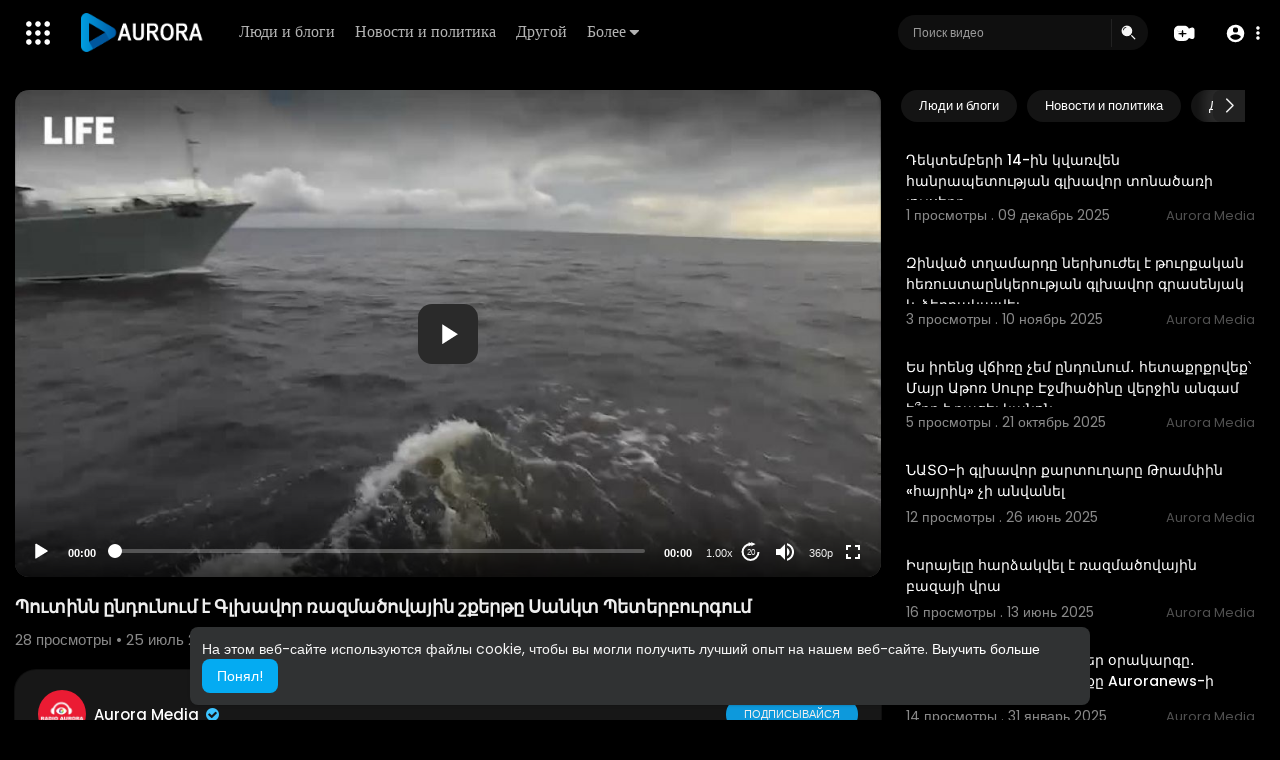

--- FILE ---
content_type: text/css
request_url: https://play.radioaurora.am/themes/default/css/style.css?version=3.0.1
body_size: 63881
content:
/*@import url("https://fonts.googleapis.com/css?family=Lato:300,400");*/
/*@import "https://fonts.googleapis.com/css?family=Roboto";*/
@import url('https://fonts.googleapis.com/css2?family=Poppins:ital,wght@0,300;0,400;0,500;0,600;0,700;0,800;0,900;1,300;1,400;1,500;1,600;1,700;1,800;1,900&display=swap');
.login-page .login-form input, .login-page .login-form select { 
    padding: 28px 18px 8px;
    width: 100%;
    color: #222;
    border: 1px solid transparent;
    background-color: #e0e0e0;
    font-size: 15px;
    border-radius: 14px;
    height: 60px;
	transition: all 0.2s;
}
.login-page .login-form select {
	padding: 28px 13px 8px;
}
.login-page .login-form input:focus, .login-page .login-form select:focus {
	border-color: #1D90F4 !important;
}
.login-page .login-form input.button {
	    border: 0;
    font-size: 18px;
    font-weight: 500;
    padding: 10px !important;
	border-radius: 2em;color: #fff !important;
}
.login-page .login-form input.button:not(.main) {
	color: #222 !important;
}
.login-page .login-form input.button:not(.main):hover {
	color: #fff !important;
}
.login-page .login-form input.button:hover, .login-page .login-form input.button.main {
	background: #0D99DC;
}
.login-page .login-form .form-group {
    width: 100%;
    margin-bottom: 25px;
    position: relative;
}
.step_2_form .form-group {
    background: #fff 0% 0% no-repeat padding-box;
    border-radius: 14px;
    opacity: 1;        
    padding: 6px 15px !important;
    width: 100%; color: #5f5f5f; 
}
.step_2_form .form-group.mb-0 {
	margin-bottom: 0;
}
.step_2_form .form-group+.help-block {
    margin: -12px 0 15px;
    padding: 0 15px;
}
.login-page .login-form .form-group label {
    position: absolute;
    cursor: text;
    opacity: 1;
    transition: 0.2s ease all;
    pointer-events: none;
    top: 7px;
    left: 18px;
    font-size: 14px;
    user-select: none;
    margin: 0;
    color: #9a9b9f !important;
}
.login-page .login-form .form-group input:placeholder-shown:not(:focus) + label {
        top: 18px;
    font-size: 16px;
    color: rgba(0,0,0,0.38);
    left: 18px;
    background-color: transparent;
}
.step_2_form .form-group label {
    color: #7f8191 !important;
    font-size: 13px;
}
.step_2_form .emojionearea, .emojionearea.form-control {
    border: 1px solid #fff;
    box-shadow: none !important;
    outline: none !important;
}
.step_2_form input[type=text], .step_2_form input[type=password], .step_2_form textarea, .step_2_form input[type=number] { 
    padding: 0px; width: 100%;  color: #000;
    background-color: #fff !important;
    font-size: 15px;
    border: none;
}

.step_2_form select { 
     background-color: #fff; 
    border-radius: 100px; width: 100%; 
    border: none !important; 
    color: #000; 
    outline: none !important;
}

.thumbnail_desc_custom {
    font-size: 14px;
    width: 82%;
    margin-bottom: 20px;
    font-weight: 500;
    text-transform: capitalize;
}

.videos-list .video-wrapper .video-views, .videos-list .video-wrapper .video-publisher { color: #777; margin-top: 3px; font-size: 11px; }
.facebook-responsive {
    overflow:hidden;
    padding-bottom:100%;
    position:relative;
    height:0;
}

.facebook-responsive iframe {
    left:0;
    top:0;
    height:100%;
    width:100%;
    position:absolute;
}
.share-input {
    margin-top: 10px;
    margin-bottom: 10px;
    margin-left: -11px;
}
.share-input input {
    border-radius: 0;
    padding: 8px;
}
.user-setting-panel input[type='text'], .user-setting-panel input[type='password'] { height: 30px; color: #666 !important; font-size: 13px; box-shadow: 0 1px 0 0 #f2f2f2, 0 0 0 1px #f2f2f2; border: none; border-radius: 0; }

.author-list .video-wrapper .video-views, .author-list .video-wrapper .video-publisher { color: #777; margin-top: 3px; font-size: 12px; }

.setting-panel.no-padding textarea, .setting-panel textarea { box-shadow: 0 1px 0 0 #f2f2f2, 0 0 0 1px #f2f2f2; border: none; border-radius: 0; color: #666 !important; font-size: 13px; }

.setting-panel.no-padding select, .setting-panel select { height: 30px; color: #666 !important; font-size: 13px; box-shadow: 0 1px 0 0 #f2f2f2, 0 0 0 1px #f2f2f2; border: none; border-radius: 0; }

.setting-panel input[type='text'], .setting-panel input[type='password'] { 
    height: 52px !important; color: #666 !important; 
    font-size: 13px; 
/*    box-shadow: 0 1px 0 0 #f2f2f2, 0 0 0 1px #f2f2f2; */
box-shadow: none;
    border: none; 
    border-radius: 12px; }

.setting-panel .btn-main, .setting-panel .btn-delete { height: 30px !important; font-size: 13px; min-width: 100px !important; }

.video-latest-list .video-thumb a, .home-page-categories .videos .video-list .video-list-image a { display: block; position: relative; overflow: hidden; }

.video-latest-list .video-thumb .play_hover_btn, .home-page-categories .videos .video-list .video-list-image .play_hover_btn 
{ position: absolute; top: 0; left: 0; width: 100%; height: 100%; 
    background-color: rgba(0, 0, 0, 0.68); color: #fff; opacity: 0; visibility: hidden; transition: all 0.2s ease;border-radius: 5px;}

.video-latest-list .video-thumb .play_hover_btn svg.feather, .home-page-categories .videos .video-list .video-list-image .play_hover_btn svg.feather { left: 50%; position: absolute; top: 50%; margin: 0; transform: translate(-50%, -50%) scale(0.7); width: 45px; height: 45px; stroke-width: 1.2px; }

.video-latest-list .video-thumb img, .home-page-categories .videos .video-list img { width: 100%; min-height: 225px; max-height: 225px; object-fit: contain;border-radius: max(0px, min(12px, calc((100vw - 4px - 100%) * 9999))) / 12px;}
.video-latest-list .video-title a, .home-page-categories .videos .video-list .video-list-title a {
	text-decoration: none;
}
.video-list.short img { object-fit: cover !important;}
.video-latest-list .video-title h4, .home-page-categories .videos .video-list .video-list-title h4 { 
    color: #3e3e3e; margin-bottom: 3px; 
    font: normal normal normal 14px/21px Poppins;
    line-height: 1.3em; 
    max-height: 2.6em; 
    white-space: nowrap;
  overflow: hidden;
  text-overflow: ellipsis;
}
.home-page-categories .videos .video-list .video-list-by .bold {
	margin: 0 5px;
    color: gainsboro;
    font-weight: normal;
}

.btn-subscribe, .btn-subscribed { padding: 8.7px 18px; width: auto; min-width: 90px; text-transform: uppercase; font-size: 14px; letter-spacing: .007px; box-shadow: 0 2px 4px rgba(0, 0, 0, 0.16), 0 1px 2px rgba(0, 0, 0, 0.1); border: 0; transition: all 0.2s; position: relative; font-weight: 500; border-radius: 3px; outline: 0 !important; color: #fff; }

.btn-subscribe:before, .btn-subscribed:before { content: ''; display: none; position: absolute; left: 100%; margin-left: 4px; top: 50%; margin-top: -6px; width: 0; height: 0; border: 6px solid transparent; border-left-width: 0; border-right-color: #e1e1e1; }

.share-video .fa, .share-video a { display: inline-block; padding: 10px; font-size: 20px; width: 50px; height: 50px; line-height: 1.5; border-radius: 3px; text-align: center; text-decoration: none; margin: 5px 2px; }

.login-page { margin-top: 180px; width: 43%; padding-top: 0; }
.login-page .login-form input[type=text] option { color: #333; }
.login-page .login-form input[type=text]:focus { border: 1px solid #fcfcfc; outline: none; }
.login-page .login-form input[type=password] option { color: #333; }
.login-page .login-form input[type=password]:focus { border: 1px solid #fcfcfc; outline: none; }
.login-page .login-form select option { color: #333; }
.login-page .login-form select:focus { border: 1px solid #0D99DC; outline: none; }
/*.login-page .login-form input[type=submit] { background: #fff !important; margin-top: 10px; border: 0; }*/
.login-page .login-form input[type=submit]:hover {
    border: 1px solid #5fbbe7 ;
    background: #5fbbe7 !important;
}
.login-page .login-form input[type=submit] option { color: #333; }
.login-page .login-form input[type=submit]:focus { border: 1px solid #fcfcfc; outline: none; border: 0; }
.login-page h4 { color: #fff; font-size: 46px; text-align: center; margin-bottom: 50px; font-family: 'Poppins', sans-serif;
 }
 
.login-page .errors { background: #fff; width: 100%; padding: 10px; margin: 0 auto; margin-bottom: 10px; border-radius: 3px; color: #e62117; }
.login-page .errors:empty { padding: 0; margin: 0; }
.login-page .errors.success { color: #04abf2 !important; }
.login_divider {display: flex;align-items: center;margin: 35px 0;color: #757786;font-size: 14px;}
.login_divider:before, .login_divider:after {content: '';height: 1px;background: rgb(0 0 0 / 12%);flex-grow: 1;}
.login_divider:before {margin-right: 15px;}
.login_divider:after {margin-left: 15px;}
.login-page .login-icons {
	display: flex;
    align-items: center;
    justify-content: center;
    flex-wrap: wrap;
    gap: 15px;
}
.login-page .login-icons div a {
	padding: 1px;
    border-radius: 18px;
    width: 50px;
    height: 50px;
    color: #fff !important;
    background: #2C2C2C;
    display: inline-flex;
    align-items: center;
    justify-content: center;transition: all 0.2s;
}
.login-page .login-icons div a:hover {
	transform: scale(1.07)
}
.login-page .login-icons div a svg, .login-page .login-icons div a img {
	width: 24px;
	height: 24px;
}
.login-page .login-icons .facebook-icon a { background: #2d4373; }
.login-page .login-icons .google-icon a { background: #c23321; }
.login-page .login-icons .twitter-icon a { background: #2795e9; }
.login-page .login-icons .linkedin-icon a { background: #007bb6; }
.login-page .login-icons .vk-icon a { background: #587ea3; }
.login-page .login-icons .instagram-icon a { background: #d63e75; }
.login-page .login-icons .qq-icon a { background: #2196f3; }
.login-page .login-icons .wechat-icon a { background: #03ce65; }
.login-page .login-icons .discord-icon a { background: #6e85d2; }
.login-page .login-icons .mail-icon a { background: #005ff9; }
.login-page .login-icons+#buttonDiv {
	margin-top: 15px;
}
.login-page .recaptcha { text-align: center; margin: 0 auto; }

.login-page .pt_vdo_cstm_radio label:after, .login-page .pt_vdo_cstm_radio label:before {
    border-radius: 2px;
}
.login-page .pt_vdo_cstm_radio label:before, .login-page .pt_vdo_cstm_radio input:checked + label:before {
	border-color: #666;
}
.login-page .pt_vdo_cstm_radio input:checked + label:after {
    background-color: #666;
}

.mejs-qualities-selected { color: #04abf2 !important; }
.carousel-inner {
    border: 2px dashed #333;
    min-height: 200px;
}
.mejs__qualities-selected { color: #04abf2 !important; }

.videos-list .video-wrapper { margin-bottom: 10px; }
.videos-list .video-wrapper .video-thumb { width: 170px; margin-right: 10px; }
.videos-list .video-wrapper .video-thumb img { width: 100%;border-radius: 8px;}
.videos-list .video-wrapper .video-info { overflow: hidden; }
.videos-list .video-wrapper .video-title { font-size: 14px; word-wrap: break-word; }
.videos-list .video-wrapper .video-title a { font-weight: 500; color: #333; }
.videos-list .video-wrapper .video-title a:hover { color: #04abf2; text-decoration: none; }
.videos-list .pt_video_side_vids { margin-bottom: 20px; }
/*.videos-list .pt_video_side_vids:last-child { margin: 0; }*/
.videos-list .pt_video_side_vids .video-thumb { width: 168px; height: 94px; overflow: hidden; }
.videos-list .pt_video_side_vids .video-thumb img { object-fit: cover; height: 94px; }
.videos-list .pt_video_side_vids .video-title { max-height: 3.6em; line-height: 1.2; margin-bottom: 5px; }
.videos-list .pt_video_side_vids .video-publisher { margin: 0; color: #777; font-size:13px }
.videos-list .pt_video_side_vids .video-views { margin: 0; color: #C2C2C2; font-size:14px; }
.pt_mn_wtch_rlts_prnt {margin: 0 -6px;}
.pt_mn_wtch_rlts_prnt .pt_pt_mn_wtch_rltvids {width: 100%;display: inline-block;padding: 0 6px;}
.pt_mn_wtch_upnxt_prnt .pt_pt_mn_wtch_rltvids {width: 100%;}
.pt_mn_wtch_rlts_prnt .pt_pt_mn_wtch_rltvids .video-thumb {width: 100%;height: auto;overflow: hidden;margin: 0 0 8px;}
.pt_mn_wtch_rlts_prnt .pt_pt_mn_wtch_rltvids .video-thumb a {width: 100%;
/*    padding-bottom: 56.25%;*/
aspect-ratio: 4/1.8;
    border-radius: 14px;}
.pt_mn_wtch_rlts_prnt .pt_pt_mn_wtch_rltvids .video-thumb img {height: 100%;position: absolute;top: 0;right: 0;left: 0;bottom: 0;}
.pt_mn_wtch_rlts_prnt .pt_pt_mn_wtch_rltvids .video-duration {
    bottom: 10;background-color: rgba(0, 0, 0, 0.3);font-size: 12px;border-radius: 2em;padding: 0 8px;line-height: 20px;}
.pt_mn_wtch_rlts_prnt .pt_pt_mn_wtch_rltvids .video-title {line-height: normal;
    font-size: 14px;}
.pt_mn_wtch_rlts_prnt .pt_pt_mn_wtch_rltvids .vid_pub_info {white-space: nowrap;overflow: hidden;text-overflow: ellipsis;}
.pt_mn_wtch_rlts_prnt .pt_pt_mn_wtch_rltvids .video-publisher, .pt_mn_wtch_rlts_prnt .pt_pt_mn_wtch_rltvids .video-views {display: inline-block;}
.pt_mn_wtch_rlts_prnt .pt_pt_mn_wtch_rltvids .video-publisher img {width: 20px;height: 20px;object-fit: cover;border-radius: 7px;margin: -2px 1px 0 0;}
.pt_mn_wtch_rlts_prnt .pt_pt_mn_wtch_rltvids .bold {margin: 0 4px;color: gainsboro;font-weight: normal;display: inline-block;}

.user-setting-panel {  padding-top: 20px; padding-bottom: 10px; 
/*    box-shadow: 0 1px 0 0 #e3e4e8, 0 0 0 1px #f1f1f1; */
}
.user-setting-panel select { height: 30px; color: #666 !important; font-size: 13px; box-shadow: 0 1px 0 0 #f2f2f2, 0 0 0 1px #f2f2f2; border: none; border-radius: 0; }
.user-setting-panel textarea { height: 30px !important; box-shadow: 0 1px 0 0 #f2f2f2, 0 0 0 1px #f2f2f2; border: none; border-radius: 0; height: 100px !important; color: #666 !important; font-size: 13px; }
.user-setting-panel .btn-main { height: 30px !important; font-size: 13px; min-width: 100px !important; }

.setting-panel { margin-top: 20px; }
.setting-panel.no-padding { padding: 0 !important; margin-top: 20px; }
.setting-panel.no-padding label { font-weight: 100; margin-top: 3px; }
.setting-panel label { font-weight: 100; margin-top: 3px; }

body {overflow-x: hidden; background: #fff; background-size: cover; font-family: 'Poppins', sans-serif !important; margin: 0; padding: 0;padding-top: 0px !important;height: 100%; min-height: 100%;}
body[resized=true] {
   /* padding-top: 55px !important;*/
}

.btn, .form-control {
    border-radius: max(0px, min(8px, calc((100vw - 4px - 100%) * 9999))) / 8px;
}

.dropdown-menu { animation-name: slidenavAnimation; 
    animation-duration: .1s; 
    animation-iteration-count: 1; 
    animation-timing-function: ease; 
    animation-fill-mode: forwards; 
    border-radius: 31px !important;
}
.dropdown-menu a { color: #444; font-size: 13px !important; }
.dropdown-menu a i { color: #04abf2; }
.dropdown-menu a:hover { color: #fff !important; }
.dropdown-menu.ani-acc-menu {overflow: visible; visibility: hidden; opacity: 0; transition: opacity 120ms linear, top 120ms linear, visibility 120ms linear; display: block;transform-origin: right top;border-radius: max(0px, min(8px, calc((100vw - 4px - 100%) * 9999))) / 8px;animation: none;box-shadow: 0 3px 1px -2px rgba(0,0,0,.2), 0 2px 2px 0 rgba(0,0,0,.14), 0 1px 5px 0 rgba(0,0,0,.12);transform: scale3d(.8,.8,1);min-width: 200px;border: 0;}
.dropdown-menu > li > a:focus { color: #000000 !important; }
.dropdown-menu > li > a:hover { color: #000000 !important; background: #E6F4FF; }
.dropdown-menu.categories-drop-down {top: 67px;overflow: visible;visibility: hidden;opacity: 0;max-height: 390px;overflow: hidden;overflow-y: auto;filter: alpha(opacity=0);transition: opacity 120ms linear, top 120ms linear, visibility 120ms linear;display: block;}
.open>.dropdown-menu.categories-drop-down {visibility: visible;opacity: 1;filter: none;top: 50px;max-height: 570px;overflow: hidden;overflow-y: auto;
}

.video-latest-list { margin-bottom:22px }
.video-latest-list .video-title { font-size: 16px; color: #04abf2; max-height: 43px; overflow: hidden; }
.video-latest-list .video-thumb, .video-list-image { width: 100%; position: relative; }
.video-duration { position: absolute; bottom: 5px; right: 5px; color: #fff; background-color: rgba(0, 0, 0, 0.4); font-size: 11px; padding: 1px; border-radius: 2px; padding-left: 3px; padding-right: 3px; }
.video-latest-list .video-thumb a:hover .play_hover_btn { opacity: 1; visibility: visible; }
.video-latest-list .video-thumb a:hover .play_hover_btn svg.feather { transform: translate(-50%, -50%) scale(1); }
.video-latest-list .video-info { margin-top: 5px; color: #444; font-size: 11px; }
.video-latest-list.video-wrapper { overflow: unset !important; }
.video-latest-list.video-wrapper .video-title a { display: inline-block; height: 3em; height: unset !important; overflow: hidden; }
.video-latest-list.user-wrapper .video-thumb img { max-height: inherit !important; }

.inline-block { display: inline-block; padding-bottom: 1px; }

header .upload-button, header .import-button, header .live-button {margin: 14px 0px;padding: 6px 12px !important;line-height: normal !important;font-size: 13px !important;border-radius: 2em;border: 0 !important;box-shadow: none !important;font-weight: 500;margin-right: 10px;transition: all 0.15s;}
header .upload-button svg, header .import-button svg, header .live-button svg { margin: -3px 2px 0 1px !important; width: 19px !important; height: 19px !important; }
header .upload-button {color: #b228c9 !important;background-color: rgba(178, 40, 201, 0.15);}
header .import-button {color: #ee457e !important;background-color: rgba(238, 69, 126, 0.15);}
header .live-button {color: #4caf50 !important;background-color: rgba(76, 175, 80, 0.15);}
header .upload-button:hover {color: #fff !important;background: #b228c9 !important;}
header .import-button:hover {color: #fff !important;background: #ee457e !important;}
header .live-button:hover {color: #fff !important;background: #4caf50 !important;}
.pt_header_nav .left-part, .pt_header_nav .right-part {display: flex;align-items: center;-webkit-flex: 0 0 auto;-ms-flex: 0 0 auto;flex: 0 0 auto;background: transparent !important;}
nav.navbar-findcond .yp_slide_menu span {cursor: pointer;position: relative;padding: 6px;margin: 15px 0;display: flex;color: #696969;}
.content {
    background: #F2F2F2;
    width: 100%;
    box-shadow: 0 1px 2px rgb(0 0 0 / 20%);
    padding: 10px;
    margin-bottom: 20px;
    border-radius: max(0px, min(8px, calc((100vw - 4px - 100%) * 9999))) / 8px;
}

.mejs__container { max-height: 80%; }

.clear { clear: both; }

.ad-image { width: 100%; height: 100%; background-color: #fcfcfc; text-align: center; z-index: 9; line-height: 100%; position: absolute; overflow: hidden; top: 0; }
.ad-image img { text-align: center; max-width: 100%; margin-top: 5%; vertical-align: middle; }

.pt_video_info { padding: 0 5px; }
.pt_video_info .video-views { font-size: 15px; color: #848484; }
.pt_video_info .btn-subscribe, .pt_video_info .btn-subscribed {
    border-radius: 50px;
    box-shadow: 0 1px 2px rgba(0, 0, 0, 0.15);
/*    padding: 6px 14px;*/
    font-size: 11px;
    letter-spacing: 0px;
    display: inline-block;
    text-decoration: none;
    color: white;
        height: 33px;
        text-align: center;
}
.publisher-subscribe-button svg {
    display: none !important;
}
.pt_video_info .btn-subscribed svg {margin-top: -1px;width: 17px;height: 17px;}
.pt_video_info .publisher-subscribe-button .subs-amount {padding: 0 10px;line-height: 36px;display: inline-block;border-radius: 2em;}
.pt_video_info .watch-video-show-more { margin-top: 0px; padding: 5px 10px; 
 font-weight: 400; }
 .without_moview_div .watch-video-show-more{
    margin-top: 10px;
    padding: 5px 4px !important;
 }
.pt_video_info .watch-video-description { padding: 0 5px; }
.pt_video_info .watch-video-description p { 
        word-wrap: break-word;
    margin: 18px 0px 0;
    text-align: left;
    font: normal normal normal 13px/20px Poppins;
    letter-spacing: 0px;
    color: #666666;
    opacity: 1;
}
.pt_video_info .video-published { padding: 0 5px; }
.pt_video_info .pt_mn_wtch_rdmre {
    border: 0;
    box-shadow: none;
    width: auto;
    display: inline-block;
    color: #3F51B5;
    text-align: left;
    font: normal normal 500 14px/17px Poppins;
    letter-spacing: 0px;
    color: #7B7B7B;
    opacity: 1;margin-top: 10px;
    padding: 5px 4px !important;
}

.video-big-title { font-size: 20px; color: #202020; margin-top: 8px; margin-bottom: 12px; }
.video-big-title h1 { font-size: 24px; margin: 0; line-height: 1.3; font-weight: 400 !important;word-break: break-all; }
.video-big-title .featured-text { color: green; }
.video-big-title a { color: #202020; text-decoration: none; }

.video-info-element { width: 120px; text-align: right; position: relative; margin: 4px 10px; }
.video-info-element .views-bar { width: 80%; text-align: right; position: absolute; right: 0; height: 4px; background-color: #dedede; color: #333; border-radius: 2px; }
.video-info-element .blue { background: linear-gradient(to right, #f65858, #946eff); left: 0; width: 20%; text-align: left; }

.video-likes { color: #929292; display: flex; align-items: center; }
.video-likes .like-btn { cursor: pointer; user-select: none; }
.video-likes .like-btn .likes { font-size: 12px; }
.video-likes .like-btn:hover { color: #383838; }
.video-likes .like-btn svg.feather { margin-top: 0; width: 18px; height: 18px; }
.shorts_events .active svg.feather-thumbs-up { color: #4caf50; fill: #cfffd1; }
.shorts_events .active svg.feather-thumbs-down { color: #f44336; fill: #ffd8d5; }
.pt_mn_wtch_liks_prnt {position: relative;width: 135px;justify-content: space-between;}
.pt_mn_wtch_liks {position: absolute;bottom: -10px;}
.pt_mn_wtch_liks .video-info-element {width: 135px;margin: 0;float: none !important;}
.pt_mn_wtch_liks .video-info-element .views-bar {height: 2px;}

.video-options { padding-bottom: 10px; border-bottom: 1px solid #f2f2f2; }
.video-options .btn-share { border: 0; color: #555; background: transparent; margin: 0 5px; padding: 5px 10px; transition: all 0.2s ease; border-radius: 2px; }
.video-options .btn-share:hover { background-color: rgba(0, 0, 0, 0.05); }
.video-options .btn-share:active { background-color: rgba(0, 0, 0, 0.14); }
.video-options .btn-share:focus { outline: none; }
.video-options svg.feather { margin-top: -3px; width: 17px; height: 17px; }
.pt_mn_wtch_opts {border-bottom: 0;border-top: 1px solid #f2f2f2;padding: 15px 0;margin-top: 10px;}
.pt_mn_wtch_opts .btn-share {display: inline-block;vertical-align: middle;text-decoration: none;margin: 0 8px;}
.pt_mn_wtch_opts .btn-share > svg {width: 26px;height: 26px;vertical-align: middle;display: block;background-color: rgba(0, 0, 0, 0.1);border-radius: 50%;padding: 5px;margin: 0 auto 4px;}

.video-published { margin-top: 18px; color: #202020; }
.video-published a { color: #04abf2 !important; }

.watch-video-description { max-height: 100px; overflow: hidden; position: relative; }
.watch-video-description a { color: #04abf2 !important; }
.watch-video-description p { font-size: 12px; color: #777; margin-top: 10px; word-wrap: break; }

.home-page-categories .row { margin-right: 0 !important; padding-bottom: 10px; }
.home-page-categories .col-md-3 { padding-right: 0; }
.home-page-categories .title { margin-bottom: 20px; }
.home-page-categories .title h4 { margin-top: 5px; color: #333; font-size: 16px; font-weight: 600; }
/*.home-page-categories .title h4 svg {vertical-align: middle;margin-top: -4px;width: 19px;height: 19px;}*/
.home-page-categories .title h4 span { font-weight: 100; color: #04abf2; font-size: 12px; float: right; }
.home-page-categories .videos .video-list { width: 100%; }
.home-page-categories .videos .video-list .video-list-image:hover .play_hover_btn { opacity: 1; visibility: visible; }
.home-page-categories .videos .video-list .video-list-image:hover .play_hover_btn svg.feather { transform: translate(-50%, -50%) scale(1); }
.home-page-categories .videos .video-list .video-list-title { max-width: 100%; word-wrap: break-word; }
.home-page-categories .videos .video-list .video-list-by { font-size: 11px; margin-top: 3px; color: #777; }
.home-page-categories .videos .video-list .video-list-by a { color: #777; }
/*.home-page-categories:hover .view_more_link { opacity: 1; visibility: visible; }*/

.btn-delete { background-color: #c23321; color: #fff; }
.btn-delete:hover { background-color: #d84c47; color: #fff; }
.btn-delete:focus { background-color: #d84c47; color: #fff; }

.btn-main { color: #fff !important; background: #0D99DC 0% 0% no-repeat padding-box;
    border-radius: 8px;
    opacity: 1; 
    padding: 12px 20px;
}
.btn-main:hover, .btn-subscribe:hover { background-color: #04abf2; color: #fff; }
.btn-main:focus { background-color: #04abf2; color: #fff; }
.btn-main:disabled { background-color: #3dc4ff; color: #fff; }

.publisher-element { margin-bottom: 10px; margin-top: 10px; width: 100%; display: flex; align-items: center; border-top: 1px solid #f3f3f3; border-bottom: 1px solid #f3f3f3; padding: 10px 2px; }
.publisher-element .publisher-avatar { width: 48px; height: 48px; margin-right: 8px; }
.publisher-element .publisher-avatar img { width: 100%; border-radius: 50%; }
.publisher-element .publisher-subscribe-button { margin-left: auto; }
.publisher-element .publisher-subscribe-button .btn-message {
	margin: 0 7px;
    width: 33px;
    height: 33px;
    display: inline-flex;
    align-items: center;
    justify-content: center;
    padding: 0;
    background: rgb(119 119 119);
    border-radius: 50%;
    box-shadow: 0 1px 2px rgba(0, 0, 0, 0.15);
    color: #fff;
}
.publisher-element .publisher-subscribe-button .btn-message svg {
	display: block !important;
    margin: 0;
    width: 18px;
    height: 18px;
}
.publisher-element .publisher-subscribe-button.popp .btn-message {
  animation-duration: 1s;
  animation-fill-mode: both;
  animation-timing-function: ease-in-out;
  animation-name: headShake;
}

@keyframes headShake {
  0% {
    -webkit-transform: translateX(0);
    transform: translateX(0);
  }

  6.5% {
    -webkit-transform: translateX(-6px) rotateY(-9deg);
    transform: translateX(-6px) rotateY(-9deg);
  }

  18.5% {
    -webkit-transform: translateX(5px) rotateY(7deg);
    transform: translateX(5px) rotateY(7deg);
  }

  31.5% {
    -webkit-transform: translateX(-3px) rotateY(-5deg);
    transform: translateX(-3px) rotateY(-5deg);
  }

  43.5% {
    -webkit-transform: translateX(2px) rotateY(3deg);
    transform: translateX(2px) rotateY(3deg);
  }

  50% {
    -webkit-transform: translateX(0);
    transform: translateX(0);
  }
}

.publisher-element .publisher-name a { color: #333; font-weight: 500;
    font-size: 15px;}
.pt_mn_wtch_pub {border-bottom: 0;margin: 0;padding-bottom: 0;padding-top: 0px;}

.btn-subscribe { background: #0D99DC; }
.btn-subscribe:active { box-shadow: 0 3px 8px rgba(0, 0, 0, 0.2), 0 1px 4px rgba(0, 0, 0, 0.14); }
.btn-subscribe svg.feather { margin: -3.5px 4px 0 -1px; width: 17px; height: 17px; }

.btn-subscribed { background: #777; }
.btn-subscribed:hover {background: #686868;}
.btn-subscribed:active { box-shadow: 0 3px 8px rgba(0, 0, 0, 0.2), 0 1px 4px rgba(0, 0, 0, 0.14); }

.subs-amount { border: 0; font-size: 14px; background: #e1e1e1; color: #777; border-radius: 3px; margin-left: 6.5px; padding: 10px 12px; font-weight: 500; }

#background { position: absolute; top: 66px; left: 0; right: 0; width: 100%; z-index: -99999; background-color: #000;height: 100%;
    max-height: 670px;}

.mobile { display: none; }

.desktop { display: block; }

.video-player { width: 100%; position: relative;height: 100%;}
.video-player video { width: 100%; }
.video-player .icons { position: absolute; top: 15px; color: #fff; font-size: 20px; right: 7px; }
.video-player .icons span { cursor: pointer; }
.video-player .ads-overlay-info { position: absolute; bottom: 10%; right: 0; left: 0; width: 80%; margin: auto; padding: 15px 15px 10px 15px; background: rgba(6, 4, 4, 0.65); border: 1px solid #252525; color: #fff; z-index: 99999; }
.video-player .ads-overlay-info h4 { padding: 0; margin: 0; font-family: 'Poppins', sans-serif;
 font-size: 20px; font-weight: 600; margin-bottom: 5px; }
.video-player .ads-overlay-info p { padding: 0; margin: 0; font-family: 'Poppins', sans-serif;
 font-size: 16px; line-height: 16px; margin-bottom: 5px; font-weight: 500; color: #fff; }
.video-player .ads-overlay-info div { width: 100%; overflow: hidden; }
.video-player .ads-overlay-info div a { font-family: Verdana, sans-serif; font-size: 15px; color: #e5e45f; float: left; }
.video-player .ads-overlay-info div a i { font-size: 14px; color: #fff; }
.video-player .ads-overlay-info div span { font-family: Verdana, sans-serif; font-size: 15px; color: #fff; float: right; text-transform: capitalize; }
.video-player .ads-overlay-info span.dismiss { right: 10px; top: 10px; position: absolute; }

.new-here { color: #959EAD; margin-bottom:30px;    font-size: 19px;}
.new-here a { color: #0988CD !important; }
.new-here .dec { text-decoration: underline; }
.forgot_password {
	text-align: end;
}

.import-form-content {
	padding: 30px 0 0;
    border-top: 1px solid #f3f3f3;
    margin: 30px 0;
}

.no-padding-right { padding-right: 0; }

.no-padding-right-at-all { padding-right: 0 !important; }

.no-padding-left { padding-left: 0; }

.watch-video-show-more {
    clear: both;
    text-align: center;
    cursor: pointer;
    display: block;
    width: 250px;
    margin: auto;
    padding: 10px;
    border-radius: max(0px, min(8px, calc((100vw - 4px - 100%) * 9999))) / 8px;
    font-size: 14px;
    transition: all 0.1s ease;
    font-weight: 500;
    background: rgb(0 0 0 / 4%);
}
.watch-video-show-more:hover {  }

.thumbnail-preview { }
.thumbnail-preview img { width: 100%; }

.bg-bubbles { overflow: hidden; width: 100%; top: 0; bottom: 0; left: 0; right: 0; height: 100%; position: fixed; margin-bottom: 0; z-index: -1; }
.bg-bubbles li { position: absolute; list-style: none; display: block; width: 20px; height: 20px; border-radius: 15px; background-color: rgba(255, 255, 255, 0.15); bottom: -160px; animation: square 15s infinite; transition-timing-function: linear; }
.bg-bubbles li:nth-child(1) { left: 10%; }
.bg-bubbles li:nth-child(2) { left: 20%; width: 80px; height: 80px; animation-delay: 2s; animation-duration: 17s; }
.bg-bubbles li:nth-child(3) { left: 25%; animation-delay: 4s; }
.bg-bubbles li:nth-child(4) { left: 40%; width: 60px; height: 60px; animation-duration: 22s; background-color: rgba(255, 255, 255, 0.25); }
.bg-bubbles li:nth-child(5) { left: 70%; }
.bg-bubbles li:nth-child(6) { left: 80%; width: 120px; height: 120px; animation-delay: 3s; background-color: rgba(255, 255, 255, 0.2); }
.bg-bubbles li:nth-child(7) { left: 32%; width: 160px; height: 160px; animation-delay: 7s; }
.bg-bubbles li:nth-child(8) { left: 55%; width: 20px; height: 20px; animation-delay: 15s; animation-duration: 40s; }
.bg-bubbles li:nth-child(9) { left: 25%; width: 10px; height: 10px; animation-delay: 2s; animation-duration: 40s; background-color: rgba(255, 255, 255, 0.3); }
.bg-bubbles li:nth-child(10) { left: 90%; width: 160px; height: 160px; animation-delay: 11s; }

.embed-placement { margin-top: 10px; }
.embed-placement textarea { resize: none; }

.delete-comment { color: #666; cursor: pointer; }

.share-third { background-color: #444; }
.share-third img { width: 20px; height: 20px; margin-top: -3px; }

.share-video { margin-top: 10px; }
.share-video .fa:hover { opacity: 0.7; }
.share-video a:hover { opacity: 0.7; }
.share-video .fa-facebook { background: #3b5998; color: #fff; }
.share-video .fa-twitter { background: #3dc4ff; color: #fff; }
.share-video .fa-google { background: #d84c47; color: #fff; }
.share-video .fa-linkedin { background: #007bb5; color: #fff; }
.share-video .fa-youtube { background: #bb0000; color: #fff; }
.share-video .fa-instagram { background: #125688; color: #fff; }
.share-video .fa-pinterest { background: #cb2027; color: #fff; }
.share-video .fa-snapchat-ghost { background: #fffc00; color: #fff; text-shadow: -1px 0 #000, 0 1px #000, 1px 0 #000, 0 -1px #000; }
.share-video .fa-skype { background: #04abf2; color: #fff; }
.share-video .fa-android { background: #a4c639; color: #fff; }
.share-video .fa-dribbble { background: #ea4c89; color: #fff; }
.share-video .fa-vimeo { background: #3dc4ff; color: #fff; }
.share-video .fa-tumblr { background: #2c4762; color: #fff; }
.share-video .fa-vine { background: #00b489; color: #fff; }
.share-video .fa-foursquare { background: #3dc4ff; color: #fff; }
.share-video .fa-stumbleupon { background: #eb4924; color: #fff; }
.share-video .fa-flickr { background: #f40083; color: #fff; }
.share-video .fa-yahoo { background: #430297; color: #fff; }
.share-video .fa-soundcloud { background: #ff5500; color: #fff; }
.share-video .fa-reddit { background: #ff5500; color: #fff; }
.share-video .fa-rss { background: #ff6600; color: #fff; }

.next-video { border-bottom: 1px solid #ebebeb; margin-bottom: 0px; padding-bottom: 10px; }
.next-video h4 { color: #333; font-family: 'Poppins', sans-serif;
 font-size: 20px; margin-top: 7px; }
.next-video h4 .fa-bolt { color: #04abf2; }

.side-barlist-wrapper { position: relative; }
.side-barlist-wrapper .video-thumb { width: 110px !important; }
.side-barlist-wrapper .ptrm-vid-renderer { position: absolute; bottom: 0; right: 10px; cursor: pointer; color: #fff !important; visibility: hidden; }
.side-barlist-wrapper:hover > .ptrm-vid-renderer { visibility: visible; }

.video-actions { color: #888; font-size: 14px; float: right; margin-top: 5px; cursor: pointer; }
.video-actions i:hover { color: #04abf2; }

.settings-header { 
display: flex;
    justify-content: space-between;
    align-items: center;
    width: 100%;
    background-color: #04abf2; width: 100%; z-index: 1; margin-bottom: -10px; box-shadow: 0 1px 0 0 #e3e4e8, 0 0 0 1px #f1f1f1; padding: 15px; padding-left: 25px; color: #fff; }
.settings-header h3 { margin-top: 0; font-size: 16px; }

.checkbox { position: relative; }
.checkbox label { display: inline-block; position: relative; padding-left: 5px; }
.checkbox label::before { content: ""; display: inline-block; position: absolute; width: 17px; height: 17px; left: 0; top: 1px; margin-left: -20px; border: 2px solid rgba(0, 0, 0, 0.54); border-radius: 2px; background-color: #fff; transition: all 90ms cubic-bezier(0, 0, 0.2, 0.1); }
.checkbox label::after { display: inline-block; position: absolute; width: 16px; height: 16px; left: 0; top: 0; margin-left: -20px; padding-left: 3px; padding-top: 1px; font-size: 11px; color: #555; }
.checkbox input[type="checkbox"] { opacity: 0; }
.checkbox input[type="checkbox"]:disabled + label { opacity: 0.65; }
.checkbox input[type="checkbox"]:disabled + label::before { background-color: #f0f0f0; cursor: not-allowed; }
.checkbox input[type="checkbox"]:focus + label::before { outline: none; }
.checkbox input[type="checkbox"]:checked + label::after { border: 2px solid #fff; border-top: none; border-right: none; content: ""; height: 5px; left: 4px; position: absolute; top: 6px; transform: rotate(-45deg); width: 10px; transition: .2s; }
.checkbox.checkbox-inline { margin-top: 0; }
.checkbox.checkbox-circle label::before { border-radius: 50%; }

.radio { padding-left: 20px; }
.radio label { display: inline-block; position: relative; padding-left: 5px; }
.radio label::before { content: ""; display: inline-block; position: absolute; width: 17px; height: 17px; left: 0; margin-left: -20px; border: 1px solid #ccc; border-radius: 50%; background-color: #fff; transition: border 0.15s ease-in-out; }
.radio label::after { display: inline-block; position: absolute; content: " "; width: 11px; height: 11px; left: 3px; top: 3px; margin-left: -20px; border-radius: 50%; background-color: #555; transform: scale(0, 0); transition: transform 0.1s cubic-bezier(0.8, -0.33, 0.2, 1.33); }
.radio input[type="radio"] { opacity: 0; }
.radio input[type="radio"]:disabled + label { opacity: 0.65; }
.radio input[type="radio"]:disabled + label::before { cursor: not-allowed; }
.radio input[type="radio"]:focus + label::before { outline: thin dotted; outline-offset: -2px; }
.radio input[type="radio"]:checked + label::after { transform: scale(1, 1); }
.radio.radio-inline { margin-top: 0; }

.avatar-read { display: none; }

.footer-container {background: #fff;display: flex;align-items: center;justify-content: space-between;padding: 40px 0;}
.footer-container .footer-links {}
.footer-container .footer-links > ul { list-style: none; margin: 0 !important; padding-left: 0 !important; }
.footer-container .footer-links > ul > li { display: inline-block; padding-right: 10px; }
.footer-container .footer-links > ul > li:last-child {padding: 0;}
.footer-container .footer-links > ul > li a { color: #333; font-size: 100%; }
.footer-container .footer-links > ul > li .dropdown-menu > li > a:focus { background: transparent; color: #04abf2 !important; }
.footer-container .footer-links > ul > li .dropdown-menu > li > a:hover { background: transparent; color: #04abf2 !important; }
.footer-container .footer-copyright {}

.help-block { font-size: 11px; margin-bottom: 0; }

.percent { position: absolute; left: 50%; top: 50%; left: 0 !important; right: 0 !important; margin-top: -10px; margin-left: auto !important; margin-right: auto !important; width: 50%; text-align: center; }

.upload-progress-bar { background-color: #e62117 !important; }

.white { color: #fff; }

.no-content-found { color: #888; margin-bottom: 10px; margin-top: 10px; }

.verified { color: #3dc4ff !important; }

.progress { position: relative; height: 40px; background: #fff7f7; border-radius:10px }

#progress { width: 100%; border-radius: 3px; position: relative; padding: 4px; }

.comment-box { margin-top: 10px; margin-bottom: 10px; }
.comment-box textarea { border-radius: 2px; resize: none; box-shadow: none; }

.comments-header { font-weight: 600; font-weight: normal !important; font-family: Verdana, sans-serif; }

.download-placement {
    padding: 16px;
    padding-top: 30px;
    padding-left: 0;
}
.download-placement a {
    background: #eee;
    color: #333;
    margin: 5px;
    padding: 10px;
    border-radius: 3px;
    transition: all .3s;

}
.download-placement a:hover {
    text-decoration: none;
    background: #333;
    color: #fff;
}
.user-comments .no-comments-found { margin-bottom: 10px; color: #777; }
.user-comments .main-comment {  margin-bottom: 0px !important; }
.user-comments .main-comment .user-avatar { width: 50px; margin-right: 0px; }
.user-comments .main-comment .user-avatar img { width: 40px; height: 40px; border-radius: 50%; border: 1px solid #f4f4f4; }
.studio_wrap .user-comments .main-comment .user-avatar {width: 60px;}
.studio_wrap .user-comments .main-comment .user-avatar img {
	width: 45px; height: 45px;
}
.user-comments .main-comment .user-name { font-size: 11px;}
.user-comments .main-comment .user-name a {
	font-weight: 500;
    word-break: break-word;
    font-size: 15px;
}
.user-comments .main-comment .user-name small { 
        font-size: 13px;
    color: #969696 !important;
    display: inline;
}
.user-comments .main-comment .user-name .dropdown {
	cursor: pointer;
}
.user-comments .main-comment .user-comment {
    font-size: 15px;
    margin-top: 5px;
    overflow: hidden;
   }
.user-comments .main-comment .user-comment .div-vote-comment { 
    color: #888; 
    margin-top: 0px; 
    font-size: 12px; 
        background: rgb(0 0 0 / 5%);
    float: left;
    padding: 10px 10px;
    border-radius: 12px;
    display: flex;
    align-items: center;
}
.user-comments .main-comment .user-comment .div-vote-comment .comments_taps {
    padding: 0 14px;
    border-right: 1px solid #70707015;
    cursor: pointer;
    display: flex;
    align-items: center;
    gap: 5px;
}
.user-comments .main-comment .user-comment .div-vote-comment .comments_taps:hover svg path {
    fill: #0A8DD2 !important;
}
.user-comments .main-comment .user-comment .div-vote-comment .comments_taps:hover{
    color: #0A8DD2;
}
.user-comments .main-comment .user-comment .div-vote-comment .comments_taps:last-child {
    border-right: none;
}
.user-comments .main-comment .user-comment .div-vote-comment .likes { color: #2ec0bc; }
.user-comments .main-comment .user-comment .div-vote-comment .voting { margin-left: 5px; }
.user-comments .main-comment .user-comment .div-vote-comment .voting i { cursor: pointer; }
.user-comments .main-comment .user-comment .div-vote-comment .voting i:hover { color: #555; }
.user-comments .main-comment .user-comment .div-vote-comment .voting i.active { color: #2ec0bc; }

.ads-test { color: #ffcc7f; width: 100%; padding: 10px; background-color: rgba(0, 0, 0, 0.5); }

.ads-placment { text-align: center; margin-top: 20px; margin-bottom: 20px; }
.ads-placment:empty { margin-top: 0; margin-bottom: 0; padding: 0; }
.ads-placment img { max-width: 100%; }
.ads-placment iframe { max-width: 100%; }

.profile-container { margin-bottom: 20px;margin-top: -24px;}
.pt_main_chnl_hdrr {
    box-shadow: 0 1px 2px rgba(0, 0, 0, 0.15);overflow: hidden;border-radius: 0px;margin: 0 -15px;
}
.profile-container .card-container { width: 100%; position: relative; 
/*    -webkit-mask-image: -webkit-gradient(linear,left 70%,left bottom,from(black),to(rgba(0,0,0,0)));*/
     }
.profile-container .card-container .edit-cover-container, .profile-container .user-reposition-dragable-container {position: absolute;top: 10px;right: 10px;font-size: 16px;display: flex;align-content: center;background-color: rgba(0, 0, 0, 0.65);border-radius: 5px;padding: 5px;}
.profile-container .card-container .edit-cover-container a { color: #fff;display: block;}
.profile-container .card-container .edit-cover-container a:hover { text-decoration: none; }
.profile-container .card-container .edit-cover-container a, .profile-container .card-container .edit-cover-container .btn, .profile-container .user-reposition-dragable-container .btn {margin: 0 5px;}
.profile-container .card-container .edit-cover-container a svg, .profile-container .card-container .edit-cover-container .btn svg, .profile-container .user-reposition-dragable-container .btn svg {vertical-align: middle;width: 22px;height: 22px;}
.profile-container .card-container .edit-cover-container .btn, .profile-container .user-reposition-dragable-container .btn {color: #fff;border: 0;padding: 0;}
.profile-container .card-container .cover-container img { width: 100%;height: 275px; object-fit: cover;}
.profile-container .share-video {position: absolute;right: 20px;bottom: 20px;background-color: rgba(255, 255, 255, 0.5);padding: 4px 10px;border-radius: 2em;margin: 0;display: none;}
.profile-container .share-video .fa, .profile-container .share-video a {box-shadow: none;border-radius: 3px;width: 20px;height: 20px;font-size: 12px;padding: 1px;}
.profile-container .pt_chnl_info { position: relative; background-color: #fff; display: flex; justify-content: space-between; align-items: center; padding: 20px;}
.profile-container .pt_chnl_info .avatar-container {width: 75px;height: 75px;border: 1px solid #fff; margin-right: 15px; }
.profile-container .pt_chnl_info .avatar-container img { width: 100%; border-radius: 50%;height: 100%;object-fit: cover;}
.profile-container .pt_chnl_info .info-container h4 { font-size: 16px; margin: 0; font-weight: normal;}
.profile-container .pt_chnl_info .info-container h4 a { color: #444; }
.profile-container .pt_chnl_info .info-container h4 a:hover { text-decoration: none; }
.profile-container .pt_chnl_info .info-container h4 .icon_pro {
	    position: relative;
    left: auto;
    right: auto;
    top: auto;
    vertical-align: middle;
    line-height: 1;
}
.profile-container .pt_chnl_info .info-container .btn-message {border-radius: 2em;padding: 4px 12px;margin-top: 10px;background-color: #73a7c1;color: white;font-size: 13px;border: 0;}
.profile-container .pt_chnl_info .info-container .btn-message svg.feather { margin: -2px 2px 0 0; width: 15px; height: 15px; }
.profile-container .pt_chnl_info .info-container .btn-message.prof_blck_btn {padding: 4px 6px;background-color: #9E9E9E;}
.profile-container .pt_chnl_info .info-container .btn-message.prof_blck_btn span {display: none;}
.profile-container .pt_chnl_info .info-container .btn-message.prof_blck_btn svg.feather {margin: -2px 0 0;}
.profile-container .pt_chnl_info .subscribe-btn-container { margin-left: 0px; }
.profile-container .pt_chnl_info .btn-subscribe, .profile-container .pt_chnl_info .btn-subscribed 
{
    font-weight:500;
    padding: 15px;
    font-size: 12px;
    letter-spacing: 0.7px;
    display: inline-block;
    text-decoration: none;
    color: white;
    background: #0D99DC 0% 0% no-repeat padding-box;
    border-radius: 8px;
    opacity: 1;
}
.profile-container .pt_chnl_info .btn-subscribe:hover, .profile-container .pt_chnl_info .btn-subscribed:hover {
	background: #008fd3;
}
.profile-container .pt_chnl_info .btn-subscribed svg {margin-top: -1px;width: 17px;height: 17px;}
.profile-container .pt_chnl_info .subs-amount {padding: 0 10px;line-height: 36px;display: none;border-radius: 2em;}
.profile-container .links-container {background: #fff; padding-top: 10px; position: relative; }
.profile-container .links-container ul { 
    margin-bottom: 0; 
    padding-left: 0; margin-left: 0; 
    width: 100%; list-style: none;
    padding: 2px 2px 0;
}
.profile-container .links-container ul li { text-align: center; display: inline-block;margin: 0 20px;}
.profile-container .links-container ul li a { padding: 10px 0; display: block; 
    position: relative;font-weight: 400; font-size: 15px; }
.profile-container .links-container ul li a:hover { text-decoration: none; color: #111; }
.profile-container .links-container ul li a:hover:after { transform: scaleX(1); }
.profile-container .links-container ul li a:focus { text-decoration: none; color: #111; }
.profile-container .links-container ul li a.active { 
    text-decoration: none; color: #0D99DC; box-shadow: inset 0 -2px #0D99DC; }
.profile-container .links-container ul li a.active:hover:after { transform: scaleX(0); }
.profile-container .links-container ul li a:after { content: ""; position: absolute; height: 2px; width: 100%; background-color: #929292; bottom: 0; left: 0; border-radius: 8px; transform: scaleX(0); transition: transform .2s ease; }
.profile-container .page-container { margin-top: 20px;background: transparent;
    box-shadow: none;}
.pt_main_chnl_content {padding: 15px;box-shadow: 0 1px 2px rgba(0, 0, 0, 0.15);border-radius: 10px;}
.pt_main_chnl_content_title {margin: 30px 0 ;font-size: 18px;font-weight: 600;
    display: flex;align-items: center;text-transform: capitalize;letter-spacing: 0.5px;word-spacing: 1.5px;
    display: flex;
    justify-content: space-between;
    align-items: center;
    width: 100%;
}
.pt_main_chnl_content_title svg {vertical-align: middle;width: 19px;height: 19px;margin: -2px 7px 0 0;}
.pt_main_chnl_content_title .play_all {    margin-left: 10%;
    font-size: 12px;
    text-transform: none;
    color: #868686;}
    .pt_main_chnl_content_title  .play_all a {
        color: #868686 !important;
        text-decoration: none;
    }
.profile-container .pt_about svg.feather { color: #7a7a7a; margin: -3px 6px 0 2px; width: 18px; height: 18px; }
.profile-container .pt_about svg.feather.ahead { padding: 7px; width: 31px; height: 31px; border-radius: 50%; margin: -3px 5px 0 -2px; color: #fff; }

.upload { margin-right: auto; margin-left: auto; width: 100%; height: 200px; margin-top: 20px; border: 3px dashed #929292; line-height: 200px; font-size: 18px; line-height: unset !important; display: table; text-align: center; margin-bottom: 20px; color: #929292; }
.upload:hover { border: 3px dashed #04abf2; cursor: pointer; color: #04abf2; }
.upload.hover { border: 3px dashed #04abf2; cursor: pointer; color: #04abf2; }
.upload > div { display: table-cell; vertical-align: middle; }
.upload > div h4 { padding: 0; margin: 0; font-size: 25px; font-weight: 700; font-family: 'Poppins', sans-serif;
 }
.upload > div p { padding: 0; margin: 0; font-family: 'Poppins', sans-serif;
 }

@-webkit-keyframes square { 0% { transform: translateY(0); }
  100% { transform: translateY(-1200px) rotate(600deg); } }
@keyframes square { 0% { transform: translateY(0); }
  100% { transform: translateY(-1200px) rotate(600deg); } }
.video-info { overflow: unset !important; }
.video-info .video-views { width: auto; display: inline-block; }

.video-wrapper .vid-number-cont { color: #d7d7d7; width: 40px; display: inline-block; float: left; text-align: center; }
.video-wrapper .vid-number-cont span { line-height: 65px; font-size: 13px; font-family: 'Poppins', sans-serif;
 font-weight: 500; }
.video-wrapper .vid-number-cont span i { font-size: 9px; color: #f8f8f8; }
.video-wrapper.user-wrapper { height: inherit !important; }
.video-wrapper:hover div.video-menu { visibility: visible; }

.video-menu ul li span { padding: 8px 10px; font-size: 13px; cursor: pointer; width: 100%; display: block; font-weight: 500; color: #333; }
.video-menu ul li span:hover { background: #f1f1f1; color: #333; }
.video-menu div.dropdown { display: inline-block; }
.video-menu div.dropdown span.dropdown-toggle { padding-left: 15px; display: inline-block; }
.video-menu div.dropdown span.dropdown-toggle:hover { color: #333; }
.video-menu div.dropdown ul.dropdown-menu { right: 100%; left: unset; min-width: 200px; border-radius: 2px; }

.ddown-menu ul li span { padding: 8px 10px; font-size: 13px; cursor: pointer; width: 100%; display: block; font-weight: 500; color: #333; }
.ddown-menu ul li span:hover { background: #f1f1f1; color: #333; }
.ddown-menu div.dropdown { display: inline-block; }
.ddown-menu div.dropdown span.dropdown-toggle { padding-left: 15px; display: inline-block; }
.ddown-menu div.dropdown ul.dropdown-menu { right: 100%; left: unset; min-width: 200px; border-radius: 2px; }

.swal2-modal {width: 550px !important;border-radius: 16px !important;box-shadow: 0 11px 15px -7px rgba(0,0,0,.2), 0 24px 38px 3px rgba(0,0,0,.14), 0 9px 46px 8px rgba(0,0,0,.12);padding: 20px !important;font-family: 'Poppins';text-align: inherit;}
.swal2-icon {
    margin: -10px -20px 0;
    transform: scale(0.6);animation: none;
}
.swal2-modal .swal2-title {text-align: inherit;
    font-size: 22px;
    font-weight: 500;
    margin-bottom: 15px;}
.swal2-modal .swal2-content {
	text-align: inherit;
    margin-bottom: 25px;
    font-size: 16px;
}
.swal2-modal button.swal2-styled { border-radius: 1px !important; padding-top: 5px !important; padding-bottom: 5px !important; box-shadow: none !important; font-size: 14px !important; }
.swal2-modal button.btn { border-radius: 1px !important; }

.pointer { cursor: pointer; cursor: pointer !important; }

.top-video-wrapper .video-title { max-height: 4.5em; overflow: hidden; }
.top-video-wrapper .video-menu { visibility: hidden; }
.top-video-wrapper:hover > .video-menu { visibility: visible; }

.play-list-player { width: 100%; overflow: hidden; margin-bottom: 10px; }
.play-list-player .mejs__container { max-height: 100% !important; }

.play-list-container { padding: 0; margin: 0; height: 100vh; box-shadow: none !important; }
.play-list-container .next-video { padding: 15px; background: #1a1a1a; color: #fff; margin-bottom: 0; border-bottom: none; }

.play-list-cont { background: #383838; color: #fff !important; height: 100%; overflow-x: hidden; padding: 10px 5px 10px 0; }
.play-list-cont a { color: #d7d7d7 !important; }

.play-list-cont::-webkit-scrollbar { width: 6px; background-color: #f0f0f0; }

.play-list-cont::-webkit-scrollbar-thumb { background-color: #929292; }

::-webkit-scrollbar { background: #f0f0f0; width: 10px; }

::-webkit-scrollbar-thumb { background: #ccc; width: 10px; }
/* body:not(.side_open) .yp_side_drawer::-webkit-scrollbar-track, .pt_feat_vid_content .video-title .video-big-title::-webkit-scrollbar-track {border-radius: 10px;background: rgba(0, 0, 0, 0.053);} */
.yp_side_drawer::-webkit-scrollbar, .pt_feat_vid_content .video-title .video-big-title::-webkit-scrollbar {width: 4px;}
.yp_side_drawer::-webkit-scrollbar-track, .pt_feat_vid_content .video-title .video-big-title::-webkit-scrollbar-track {border-radius: 10px;background: rgba(255, 255, 255, 0.188);}
.yp_side_drawer::-webkit-scrollbar-thumb, .pt_feat_vid_content .video-title .video-big-title::-webkit-scrollbar-thumb {border-radius: 10px;background: rgba(0, 0, 0, 0.438);}

.optional-field { opacity: 0.7; }

.create-new-list { width: 95%; overflow: hidden; margin: auto; }
.create-new-list input { border-radius: 2px; }
.create-new-list textarea { border-radius: 2px; resize: vertical; }
.create-new-list select { border-radius: 2px; }
.create-new-list select option[selected="selected"] { display: none; }
.create-new-list small { float: left; }
.create-new-list button:first-child { margin-right: 20px; }
.create-new-list .create-new-list-head p { font-family: 'Poppins', sans-serif;
 font-size: 18px; text-align: left !important;font-weight: 500;}

.pt_add_to_list_vid .swal2-buttonswrapper {    overflow: hidden;
    padding-bottom: 2px;
    border: 0 !important;
    margin: 0 5px 5px !important;
    padding-top: 0 !important;}
.pt_add_to_list_vid .swal2-buttonswrapper button {float: right;margin-top: 10px;border-radius: 4px !important;padding: 7px 15px !important;}
.add-topl-cont { width: 95%; overflow: hidden; margin: auto; }
.add-topl-cont h4 { text-align: left; margin-top: 0; }
.add-topl-cont .playlist-item button {border-radius: 50% !important;padding: 4px 8px;box-shadow: 0 1px 1px rgba(0, 0, 0, 0.1);}

.sa-no-list { width: 95%; overflow: hidden; margin: auto; line-height: 120px; font-size: 15px; }

.playlist-item {width: 100%;
    text-align: left !important;
    padding: 13px;
    background: rgb(0 0 0 / 5%);
    margin: 10px 0;
    border-radius: 8px;}
.playlist-item span { color: #333; font-size: 15px; font-family: 'Poppins', sans-serif;
 }
.playlist-item span.list-name i { color: #666; }
.playlist-item:last-child { border-bottom: none; }
.playlist-item button { color: #333; padding: 1px 10px; font-family: 'Poppins', sans-serif;
 font-weight: 500; }

.secure-color { color: green !important; }

.play-lists { margin-bottom: 20px;position: relative;}
.dddown-menu {
	position: absolute;
	z-index: 2;
	top: 0;
	right: 0;
	margin: 15px;
}
.dddown-menu .dropdown-toggle {
	    background: rgb(0 0 0 / 30%);
    backdrop-filter: blur(50px);
    border-radius: 8px;
    display: block;
    line-height: 1;
    padding: 5px 8px;    color: #fff;
}
.dddown-menu .custom_menu_login_usss li {
    width: auto;
}
.dddown-menu .open > .dropdown-menu.ani-acc-menu {
    transition: opacity 150ms cubic-bezier(0.4, 0.0, 0.2, 1) 0ms,transform 150ms cubic-bezier(0.4, 0.0, 0.2, 1) 0ms;
    transform: scale3d(1,1,1);
    opacity: 1;
    visibility: visible;
}
.play-lists .video-title { width: 100%; margin-top: 5px; }
.play-lists .video-title a { cursor: pointer; text-decoration: none; }
.play-lists div.video-latest-list { height: unset; overflow: hidden; position: relative; cursor: pointer; }
.play-lists div.video-latest-list div.play-lists-overlay { height: 100%; width: 100%; position: absolute; left: 0; top: 0; }
.play-lists div.video-latest-list div.play-lists-count {
	position: absolute;
    right: 15px;
    bottom: 15px;
    left: 15px;
    background: rgb(0 0 0 / 30%);
    backdrop-filter: blur(50px);
    border-radius: 8px;padding: 10px;
}
.play-lists div.video-latest-list div.play-lists-count p {
	color: #FFFFFF;    font-size: 16px;margin: 0 0 2px;
}
.play-lists div.video-latest-list div.play-lists-count span { color: #fff;display: block;
 font-size: 13px; }
.play-lists div.video-latest-list div.play-lists-count span svg {
	vertical-align: middle;
    margin-top: -2px;
}

.article-comments .div-vote-comment .material-icons { vertical-align: middle; font-size: 16px; cursor: pointer; }
.article-comments .div-vote-comment .material-icons.active { color: #2ec0bc; }
.article-comments .div-vote-comment .div-vote-comment-btn span { margin-right: 5px; }
.article-comments .delete-comment { visibility: hidden; }
.article-comments .delete-comment i { vertical-align: middle; }
.article-comments:hover > .delete-comment { visibility: visible; }

.read-article-comments-container { width: 100%; overflow: hidden; padding: 15px 0 0; }
.read-article-comments-container .comments-header { margin: 5px 0 20px; font-size: 17px; overflow: hidden; }
.read-article-comments-container .comments-header span i { color: #666; vertical-align: middle; }
.read-article-comments-container .comments-content { padding: 15px; margin-bottom: 0; }

.pt_blogcomm_combo { display: flex; align-items:center; }
.pt_blogcomm_combo img { width: 33px; height: 33px; border-radius: 50%; border: 1px solid #f4f4f4; margin-right: 10px; }
.pt_blogcomm_combo textarea { 
    padding: 4px 2px 7px;
    height: 44px;
    background: transparent;
    border: none !important;
    font-size: 12px;
    border-bottom: 1px solid #41414164 !important;
    resize: none;
    outline: 0;
    border-radius: 0;
}
.pt_blogcomm_combo button { border-radius: 25px; width: 50px; height: 50px; padding: 0 15px; margin-left: 10px; }

.related-article-wrapper {width: 100%;overflow: hidden;padding: 20px;border: 1px solid #eaecee;display: flex;border-radius: 5px;margin-bottom: 15px;word-break: break-word;}
.related-article-wrapper .ra-title {flex: 1;}
.related-article-wrapper .ra-title h5 {overflow: hidden;display: -webkit-box;-webkit-line-clamp: 2;-webkit-box-orient: vertical;margin: 0 0 15px;font-size: 15px;}
.related-article-wrapper .ra-title h5 a { color: #202020;}
.related-article-wrapper .ra-title p {margin: 0;font-size: 12px;text-transform: uppercase;}
.related-article-wrapper .ra-title p a {color: inherit;}
.related-article-wrapper .ra-thumb { width: 90px;height: 80px;overflow: hidden; background-size: cover; position: relative;margin-left: 15px;border-radius: 5px;}
.related-article-wrapper .ra-thumb a { display: block; overflow: hidden; cursor: pointer; text-decoration: none; }


.related-video-wrapper { width: 100%; overflow: hidden; margin-bottom: 20px;display: flex;}
.related-video-wrapper .ra-thumb { overflow: hidden; position: relative;width: 150px;margin-right: 15px;}
.related-video-wrapper .ra-thumb img { width: 100%; transition: filter 1s ease-in;aspect-ratio: 16/9;}
.related-video-wrapper .ra-thumb:hover > img { opacity: .9; }
.related-video-wrapper .ra-thumb:hover > .ra-overlay { visibility: visible; }
.related-video-wrapper .ra-thumb a { display: block; overflow: hidden; cursor: pointer; text-decoration: none; }
.related-video-wrapper .ra-overlay { position: absolute; left: 0; bottom: 0; width: 100%; height: 100%; background: rgba(59, 71, 99, 0.33); text-align: center; cursor: pointer; display: table; visibility: hidden;}
.related-video-wrapper .ra-overlay a { vertical-align: middle; display: table-cell !important; }
.related-video-wrapper .ra-overlay a i { vertical-align: middle; font-size: 40px; color: #fff; }
.related-video-wrapper .ra-title { overflow: hidden;flex: 1;}
.related-video-wrapper .ra-title h5 { width: 100%;margin-top: 0;font-size: 15px;overflow: hidden;display: -webkit-box;-webkit-line-clamp: 2;-webkit-box-orient: vertical;}
.related-video-wrapper .ra-title h5 a { color: #202020; }
.related-video-wrapper .ra-title h5 a:hover { text-decoration: none; }
.related-video-wrapper .ra-title .article_pub_user {max-width: 100%;}

.read-article-sidebar { width: 100%; overflow: hidden; height: auto; }
.read-article-sidebar .ra-sidebar-body { width: 100%; overflow: hidden; }
.read-article-sidebar .ra-sidebar-head h4 {font-size: 12px;text-transform: uppercase;letter-spacing: 1px;border-bottom: 1px solid #eaecee;padding-bottom: 10px;position: relative;margin: 0 0 30px}
.read-article-sidebar .ra-sidebar-head h4::after {content: "";background: currentColor;height: 3px;width: 50px;position: absolute;bottom: 0;left: 0;}

.article_pub_user {display: inline-flex;align-items: center;flex: 0 0 auto;max-width: calc(100% - 130px);}
.article_pub_user img {width: 30px;height: 30px;border-radius: 50%;min-width: 30px;}
.article_pub_user > div {min-width: 0;}
.article_pub_user h6 {margin: 0;font-size: 14px;max-width: 100%;overflow: hidden;text-overflow: ellipsis;white-space: nowrap;}
.article_pub_user time {opacity: .7;}

.read-article-container { width: 100%; overflow: hidden; }
.read-article-container .read-article-head { width: 100%; overflow: hidden;}
.read-article-container .read-article-head h1 {font-size: 46px;margin: 0px 0px 15px;line-height: 61px;font-family: -apple-system,BlinkMacSystemFont,"Segoe UI",Roboto,"Helvetica Neue",Arial,"Noto Sans",sans-serif,"Apple Color Emoji","Segoe UI Emoji","Segoe UI Symbol","Noto Color Emoji";font-weight: 700;}
.read-article-container .article_user_share_btns .postCategory {color: #09aff3;}

.article_user_share_btns {display: flex;align-items: center;justify-content: space-between;flex-wrap: wrap;margin: 30px 0 40px;}
.article_user_share_btns .article_pub_user img {width: 45px;height: 45px;min-width: 45px;}
.article_user_share_btns .article_pub_user h6 {font-size: 16px;}

.read-article-container .read-article-description { width: 100%; overflow: hidden; margin: 0 0 30px;}
.read-article-container .read-article-description article { color: #555; font-size: 19px; font-family: 'Poppins', sans-serif;
 font-weight: 500; }

.read-article-container .img_prnt {margin: 0 0 30px;position: relative;overflow: hidden;border-radius: 10px;}
.read-article-container .img_prnt > img {position: absolute;width: 100%;height: 100%;}
.read-article-container .img_prnt:after {content: '';position: absolute;width: 100%;height: 100%;background-color: rgb(0 0 0 / 40%);top: 0;right: 0;bottom: 0;left: 0;backdrop-filter: blur(20px);}
.read-article-container .img_prnt_sub {width: 100%;max-width: 800px;margin: 0 auto;position: relative;z-index: 1;}
.read-article-container .read-article-feat-image {position: relative;padding-bottom: 50%;}
.read-article-container .read-article-feat-image img {position: absolute;top: 0;right: 0;bottom: 0;left: 0;width: 100%;height: 100%;object-fit: cover;}

.read-article-container .read-article-meta {width: 100%;margin-top: 15px;display: flex;align-items: center;flex-wrap: wrap;}

.read-article-container .read-article-meta .count {
	margin: 0 -4px;
}
.read-article-container .read-article-meta .count span {
	    cursor: pointer;
    margin: 0 4px;
}
.read-article-container .read-article-meta .count svg.feather {
	width: 36px;
    height: 36px;
    background: rgb(0 0 0 / 10%);
    border-radius: 13px;
    padding: 9px;
}
.read-article-container .read-article-meta .count svg.feather-thumbs-up.active {
	color: #4caf50;
    background: rgb(76 175 80 / 20%);
}
.read-article-container .read-article-meta .count svg.feather-thumbs-down.active {
	background: rgb(244 67 54 / 20%);
    color: #f44336;
}

.read-article-container .read-article-meta > div .count svg.feather { margin: -3px 0 0 15px; cursor: pointer; width: 18px; height: 18px; }
.read-article-container .read-article-meta > div .count svg.feather-thumbs-up.active { color: #4caf50; fill: #cfffd1; }
.read-article-container .read-article-meta > div .count svg.feather-thumbs-down.active { color: #f44336; fill: #ffd8d5; }
.read-article-container .read-article-share {display: inline;}
.read-article-container .read-article-share > svg {vertical-align: middle;width: 19px;height: 19px;}
.read-article-container .read-article-share .btn {color: #fff;font-weight: 500;border: 0;font-size: 13px;border-radius: 50%;width: 24px;height: 24px;line-height: 24px;padding: 0;}
.read-article-container .read-article-share .btn.facebook {background-color: #337ab7;}
.read-article-container .read-article-share .btn.twitter {background-color: #55acee;}
.read-article-container .read-article-share .btn.whatsapp {background-color: #128c7e;}
.read-article-container .read-article-share .btn.linkedin {background-color: #007bb6;}
.read-article-container .read-article-share .btn.pinterest {background-color: #cb2027;}
.read-article-container .read-article-share .btn svg {vertical-align: middle;margin-top: -2px;width: 16px;height: 16px;}
.read-article-container .read-article-image { width: 100%; max-height: 370px; overflow: hidden; margin-bottom: 20px; border-top: 1px solid #f1f1f1; border-bottom: 1px solid #f1f1f1; }
.read-article-container .read-article-text { width: 100%; overflow: hidden; word-wrap: break-word; line-height: 1.7; font-size: 16px; }
.read-article-container .read-article-text p img { border-radius: 4px; box-shadow: 0 0 0 1px rgba(0, 0, 0, 0.05); width: 100%; height: 100%; }

.read-content {padding: 30px;margin-bottom: 20px;background-color: #fff;border-radius: 8px;box-shadow: rgb(0 0 0 / 10%) 0px 4px 6px -1px, rgb(0 0 0 / 10%) 0px 2px 4px -2px;}
.read-content .pt_page_headr .page_head {
    margin-top: 0;
}

.articles-content { padding: 20px; overflow: hidden; }
.articles-content .pt_article_list { position: relative; padding-top: 20px; margin: 0; }
.articles-content .pt_article_h_list { position: relative; padding: 15px; background: #fff; border-radius: max(0px, min(8px, calc((100vw - 4px - 100%) * 9999))) / 8px; box-shadow: 0 1px 2px rgb(0 0 0 / 20%); display: block; overflow: hidden; }
.articles-content .pt_article_h_list .video-thumb { position: relative;margin-bottom: 10px; aspect-ratio: 4/3;}
.articles-content .pt_article_h_list .video-thumb img {width: 100%;max-width: 100%; object-fit: cover;aspect-ratio: 4/3;height: auto;border-radius: max(0px, min(8px, calc((100vw - 4px - 100%) * 9999))) / 8px;}
.articles-content .pt_article_h_list .video-info { overflow: hidden !important; }
.articles-content .pt_article_h_list .postFooter {display: flex;align-items: center;justify-content: space-between;}

.content-shadow { box-shadow: 0 0.005em 0.01em 0 rgba(0, 0, 0, 0.12), 0 2px 5px 0 rgba(0, 0, 0, 0.12) !important; background: #fff; }

.danger-field-border { border: 1px solid red; }

.popular-articles-wrapper { width: 100%; margin-bottom: 18px; overflow: hidden;     display: flex;
    justify-content: flex-start;
    align-items: center; }
.popular-articles-wrapper:first-child { margin-top: 0; }
.popular-articles-wrapper .video-thumb img { 
    width: 140px;
    height: 85px;
    position: relative;
    margin-right: 15px;
    border-radius: 14px;
    object-fit: cover;
}
.popular-articles-wrapper .video-info { 
   display: table-cell; vertical-align: middle; }
.popular-articles-wrapper .popular-article-title a { 
    color: rgba(0, 0, 0, 0.8); display: block; font-size: 14px; 
    font-weight: 500; line-height: 1.4; text-decoration: none; 
    white-space: nowrap;
    overflow: hidden;
    text-overflow: ellipsis;
    width: 85%;
}
.popular-articles-wrapper  .name_artcile, .popular-articles-wrapper .name_artcile_views {
    text-align: left;
    letter-spacing: 0px;
    color: #0F0F0F;
    opacity: 0.69;
    margin-top: 5px;
    font-size: 13px;
}
.article-wrapper .video-thumb a { overflow: hidden; display: block; }
.article-wrapper .video-thumb a img { transition: all 0.3s ease; }
.article-wrapper .video-thumb:hover > a img { transform: scale(1.02); opacity: 0.8; }
.article-wrapper .article-views { color: #929292; font-size: 11px; }
.article-wrapper .article-title h4 {margin-top: 0;overflow: hidden;color: #fff;
/*    min-height: 50px;max-height: 50px;*/
}
.article-wrapper .article-title h4 a {color: #444;font-size: 13px; font-weight: 500; word-break: break-all;}
.article-wrapper .article-desc p { font-family: 'Poppins', sans-serif;
 font-size: 14px; line-height: 22px; margin-bottom: 14px; overflow: hidden;max-height: 44px;min-height: 44px;word-break: break-all;}

.articles-container { overflow: hidden; margin-bottom: 40px; }
.articles-container .no-content-found div { height: 200px; display: table; text-align: center; width: 100%; }
.articles-container .no-content-found div figure { text-align: center; height: 200px; display: table-cell; vertical-align: middle; }
.articles-container .no-content-found p.no-posts-found { line-height: 200px; text-align: center; width: 100%; }

.article-categories {
    
    margin-bottom: 20px;
    
}


.article-categories .pt_categories ul { list-style: none !important; padding: 0; margin: 0; }
.article-categories .pt_categories ul li { 
    transition: all .20s ease; 
    margin: 0 6px 10px 0; display: inline-block; 
    border-radius: 25px; width:100% }
.article-categories .pt_categories ul li a { text-decoration: none; 
    width: 100%; color: #1a1a1a; 
    display: flex;
    justify-content: space-between;
    align-items: center; 
     }
.article-categories .pt_categories ul li a .count_number {
    background: #fff;
    border-radius: 100%;
    width: 25px;
    height: 24px;
    display: flex;
    justify-content: center;
    align-items: center;
    font-size: 12px;
}
.article-categories .pt_categories ul li.active {  }
.article-categories .pt_categories ul li.active a { }
.article-categories .pt_categories ul li:hover a { cursor: pointer; text-decoration: none; }
.article-categories div form input {     border-radius: 17px;
    width: 100%;
    display: block;
    padding-right: 40px;
    background: #fff;
    border: 1px solid #fff;
    font-size: 12px;}
.article-categories div form div { width: 100%; overflow: hidden; position: relative; }
.article-categories div form div button { position: absolute; right: 0; bottom: 0; background: transparent; border: none; outline: none; height: 34px; padding: 1px 10px; color: #6b6b6b; border-radius: 0 16px 16px 0; transition: all 0.2s ease; }
.article-categories div form div button:hover { background-color: rgba(0, 0, 0, 0.06); }
.article-categories div form button { border-radius: 0; width: auto; display: inline; float: left; border-left: none; }

.recent-articles { 
     
     
}



.go-pro-container { width: 100%; margin-bottom: 30px; padding-bottom: 30px;margin-top: 75px; }
.go-pro-container .go-pro-footer-upgraded { width: 100%; overflow: hidden; text-align: center; padding: 20px 0; }
.go-pro-container .go-pro-footer-upgraded button a { color: #fff; text-decoration: none; padding: 0 15px; }
.go-pro-container .go-pro-body-upgraded { width: 100%; overflow: hidden; text-align: center; }
.go-pro-container .go-pro-body-upgraded .upgraded-features { width: 50%; overflow: hidden; text-align: center; margin: auto; margin-top: 15px; }
.go-pro-container .go-pro-body-upgraded .upgraded-features p { width: 100%; margin: 0; padding: 5px 0; }
.go-pro-container .go-pro-body-upgraded .upgraded-features p span { color: #1cae19; }
.go-pro-container .go-pro-head-upgraded { width: 100%; overflow: hidden; text-align: center; }
.go-pro-container .go-pro-head-upgraded h4 { font-size: 40px; padding: 100px 0 7px; margin: 0; font-family: 'Poppins', sans-serif;
 }
.go-pro-container .go-pro-head-upgraded p { margin: 0; color: #555; font-size: 17px; font-family: 'Poppins', sans-serif;
 }
.go-pro-container .go-pro-head { width: 100%; overflow: hidden; margin-top: 50px; margin-bottom: 30px; }
.go-pro-container .go-pro-head h4 { width: 100%; text-align: center; font-family: 'Poppins', sans-serif;
 font-size: 30px; margin: 0; color: #444; display: block; word-wrap: break-word; padding-bottom: 40px; font-weight: 100; }
.go-pro-container .go-pro-body { width: 100%; margin-bottom: 50px; }
.go-pro-container .go-pro-body .go-pro-packages { width: 100%; margin: auto; }
.go-pro-container .go-pro-body .go-pro-packages .go-pro-pkg > div { border-radius: max(0px, min(8px, calc((100vw - 4px - 100%) * 9999))) / 8px; transition: translate .18s,box-shadow .18s ease-in-out; }
.go-pro-container .go-pro-body .go-pro-packages .go-pro-pkg > div:hover { box-shadow: 0 5px 25px rgba(0, 0, 0, 0.1); transform: translateY(-1px); }
.go-pro-container .go-pro-body .go-pro-packages .go-pro-pkg div .go-pro-pkg-features { overflow: hidden; width: 100%;border-radius: max(0px, min(8px, calc((100vw - 4px - 100%) * 9999))) / 8px; min-height: 121px}
.go-pro-container .go-pro-body .go-pro-packages .go-pro-pkg div .free-bg { margin: 0; text-align: center; font-weight: 100; padding: 20px 30px; border-bottom: 2px solid #f3f3f3; border-radius: 0 0 10px 10px; }
.go-pro-container .go-pro-body .go-pro-packages .go-pro-pkg div .free-bg .go-pro-pkg-price { display: block; color: #aaa; font-size: 22px; font-weight: 500; line-height: 18px; }
.go-pro-container .go-pro-body .go-pro-packages .go-pro-pkg div .free-bg svg.feather { color: #fff; padding: 15px; width: 60px; height: 60px; margin: -50px 0 25px; border-radius: 50%; }
.go-pro-container .go-pro-body .go-pro-packages .go-pro-pkg div .free-bg span.package-price { font-size: 33px; }
.go-pro-container .go-pro-body .go-pro-packages .go-pro-pkg div .pro-bg { margin: 0; text-align: center; font-weight: 100; padding: 20px 30px; border-bottom: 2px solid #f3f3f3; border-radius: 0 0 10px 10px; }
.go-pro-container .go-pro-body .go-pro-packages .go-pro-pkg div .pro-bg .go-pro-pkg-price { display: block; color: #aaa; font-size: 22px; font-weight: 500; line-height: 18px; }
.go-pro-container .go-pro-body .go-pro-packages .go-pro-pkg div .pro-bg span.package-price { font-size: 33px; }
.go-pro-container .go-pro-body .go-pro-packages .go-pro-pkg div h5 { position: relative; display: inline-block; }
.go-pro-container .go-pro-body .go-pro-packages .go-pro-pkg div h5 span { font-size: 36px; position: absolute; top: 15px; left: -25px; }
.go-pro-container .go-pro-body .go-pro-packages .go-pro-pkg div h5 b { font-size: 80px; margin: 0; border: 0; padding: 0; font-weight: 100; }
.go-pro-container .go-pro-body .go-pro-packages .go-pro-pkg div .go-pro-features-list { 
    width: 100%; overflow: hidden;  padding-top: 20px;
        display: flex;
    justify-content: space-between;
    align-items: center;
    flex-wrap: wrap;
    text-align: left;
}
.go-pro-container .go-pro-body .go-pro-packages .go-pro-pkg div .go-pro-features-list p { 
    text-align: left; 
        width: 49%;
        font-size: 12px;
}
.go-pro-container .go-pro-body .go-pro-packages .go-pro-pkg div .go-pro-features-list p i {
        margin-right: 7px;
}
.heading_feature_list {
    text-align: left;
    font-size: 13px;
    font-weight: bold;
}
.go-pro-container .go-pro-body .go-pro-packages .go-pro-pkg div .go-pro-pkg-purchase { text-align: center; margin-top: 20px; margin-bottom: 20px; }
.go-pro-container .go-pro-body .go-pro-packages .go-pro-pkg div .go-pro-pkg-purchase button { 
    border: 0; min-height: 35px; padding: 11px 30px; 
    font-size: 14px; font-weight: 400; 
    letter-spacing: 0; text-transform: capitalize; border-radius: 25px; width: 100%;
    line-height: 1em; }
.go-pro-container .go-pro-body .go-pro-packages .go-pro-pkg div .go-pro-pkg-purchase button a { color: #fff; text-decoration: none; }
.go-pro-container .go-pro-body .go-pro-packages .go-pro-pkg div p:last-child { border-bottom: 0; }

.free-bg { background: #f6f6f6; color: #04abf2; }
.free-bg a { display: block; }

button.free-bg { background: #04abf2; color: #fff; transition: all 0.2s ease; }
button.free-bg:hover { background: #04abf2; opacity: 0.8; }
button.pro-bg { color: #fff; transition: all 0.2s ease; }
button.pro-bg:hover { opacity: 0.8; }
button.btn-report.active i { color: #2ec0bc !important; }

.pro-bg { background: #f6f6f6; color: #04abf2; }

.buy-pro { padding: 30px; }
.buy-pro button { box-shadow: 0 4px 14px rgba(0, 0, 0, 0.1); transition: all 0.3s ease 0s; }
.buy-pro button a { padding: 15px 20px; font-size: 14px; text-decoration: none; }
.buy-pro h4 { font-size: 27px; font-family: Open Sans, serif; color: #333; margin-bottom: 30px; word-wrap: break-word; }
.buy-pro h4 i { vertical-align: middle; font-size: 30px; margin-bottom: 5px; color: #0d6c96; }

.rss-icon { color: #ee802f; }

.sidebar-ad-container { max-width: 100%; background: #f0f0f0; overflow: hidden; cursor: pointer; height: auto; box-shadow: 0 1px 0 0 #e3e4e8, 0 0 0 1px #f1f1f1; }
.sidebar-ad-container a { text-decoration: none; }
.sidebar-ad-container .sidebar-ad-inner { max-width: 100%; overflow: hidden; position: relative; background-size: cover; }
.sidebar-ad-container .sidebar-ad-inner img { max-width: 100%; max-height: 100%; }
.sidebar-ad-container .sidebar-ad-inner .info { width: 100%; text-align: left; padding: 20px; background: #fff; }
.sidebar-ad-container .sidebar-ad-inner .info h5 { width: 100%; color: #333; font-size: 17px; margin: 0 0 5px 0; }
.sidebar-ad-container .sidebar-ad-inner .info p { width: 100%; color: #555; font-size: 12px; font-weight: 500; font-family: Open Sans, sans-serif; }
.sidebar-ad-container .sidebar-ad-inner .info div { width: 100%; overflow: hidden; }
.sidebar-ad-container .sidebar-ad-inner .info div .pull-left span { font-size: 13px; color: #07e; line-height: 16px; }
.sidebar-ad-container .sidebar-ad-inner .info div .pull-left img { width: 16px; height: 16px; }
.sidebar-ad-container .sidebar-ad-inner .info div .pull-right { color: #333; }

.material-icons { vertical-align: middle; font-size: 1.3em; margin-bottom: 3px; }

.margin-right { margin-right: 10px; }

.user-ads-list-container { width: 100%; overflow: hidden; background: #fff; box-shadow: 0 1px 2px rgb(0 0 0 / 20%);    border-radius: max(0px, min(8px, calc((100vw - 4px - 100%) * 9999))) / 8px; }
.user-ads-list-container .col-10 { padding: 0 30px; }
.user-ads-list-container .user-ads-list-header { width: 100%;overflow: hidden;background: #04abf2;margin-bottom: 20px; }
.user-ads-list-container .user-ads-list-header span { display: inline-block; font-size: 16px; color: #fff; }
.user-ads-list-container .user-ads-list-header span i { vertical-align: middle; margin-bottom: 3px; }
.user-ads-list-container .user-ads-list-header span a { color: inherit; font-size: inherit; text-decoration: none; cursor: inherit;padding: 14px 12px;display:block; }
.user-ads-list-container .user-ads-list-header span.active a, .create-new-ad-container .user-ads-list-header span.active a {background-color: rgba(255, 255, 255, 0.24);}
.user-ads-list-container .user-ads-list-header span.create-ad-btn { float: right; background: #ff9600; color: #fff; padding: 7px 10px; border-radius: 0; font-size: 14px; cursor: pointer; box-shadow: 0 2px 5px rgba(0, 0, 0, 0.16), 0 2px 10px rgba(0, 0, 0, 0.12);margin: 10px; }
.user-ads-list-container .user-ads-list-header span.create-ad-btn:hover { color: #fff; background-color: #ff9600; }

.col-10 { width: 100%; overflow: hidden; }
.col-10 table { width: 100%; overflow: hidden; }
.col-10 table thead th { vertical-align: middle;font-family: 'Poppins', sans-serif;
font-weight: 500;font-style: normal;font-size: 15px;padding: 6px 0;color: #333; }
.col-10 table tbody tr td { background: #fff; font-family: 'Poppins', sans-serif;
 padding: 15px 0; }
.col-10 table tbody tr td span i { vertical-align: middle; font-size: 20px; cursor: pointer; color: #929292; }
.col-10 table tbody tr td span i:hover { color: #333; }
.col-10 table tbody tr td div label .toggle { height: 26px !important; font-size: 12px; min-height: 15px !important; min-width: 30px !important; width: 50px !important; border-radius: 2px; }
.col-10 table tbody tr td div label .toggle .toggle-group .btn { padding: 3px 10px; font-size: 12px; }

.create-new-ad-container { width: 100%; background: #fff; box-shadow: 0 1px 2px rgb(0 0 0 / 20%);    border-radius: max(0px, min(8px, calc((100vw - 4px - 100%) * 9999))) / 8px; }
.create-new-ad-container .user-ads-list-header { width: 100%; overflow: hidden; background: #04abf2; border-bottom: 1px solid #dedede; margin-bottom: 20px; padding: 0 30px; }
.create-new-ad-container .user-ads-list-header span { padding: 5px 0; display: inline-block; font-size: 16px; margin: 10px 0; color: #fff; }
.create-new-ad-container .user-ads-list-header span i { vertical-align: middle; margin-bottom: 1px; }
.create-new-ad-container .user-ads-list-header span a { color: inherit; font-size: inherit; text-decoration: none; cursor: inherit; }
.create-new-ad-container .header { width: 100%; background: #fff; padding: 20px 30px; }
.create-new-ad-container .form-group { width: 100%; overflow: hidden; }
.create-new-ad-container .form-group textarea { resize: vertical; }
.create-new-ad-container .form-group .audience-list li { width: 100%; padding: 5px 15px; background: #fff; font-size: 15px; font-family: 'Poppins', sans-serif;
 text-transform: capitalize; font-weight: 600; color: #444; cursor: pointer; border-bottom: 1px solid rgba(221, 221, 221, 0.26); }
.create-new-ad-container .form-group-rs { margin-bottom: 20px; }

.user-ads-settings-alert { width: 100%; overflow: hidden; }

/*
.bg-danger { background: #dc3545 !important; }

.bg-success { background: #28a745 !important; }*/

.read-only { background: #fff !important; border: none !important; box-shadow: none !important; padding-left: 0; }

.monetization-settings-alert { width: 100%; overflow: hidden; }
.monetization-settings-alert .alert { border-radius: 0; color: #fff; font-size: 16px; font-weight: 500; padding: 15px 20px; }

#withdrawal-requests thead th { font-family: Roboto, sans-serif !important; }
#withdrawal-requests tbody tr td { font-family: Lato, sans-serif !important; font-weight: 500; font-size: 14px; }
#withdrawal-requests tbody tr td span.success { padding: 5px 15px; color: #fff; background: #28a745; font-weight: 500; }
#withdrawal-requests tbody tr td span.danger { padding: 5px 15px; color: #fff; background: #dc3545; }
#withdrawal-requests tbody tr td span.warning { padding: 5px 15px; color: #fff; background: #efaf3d; font-weight: 500; }

.main-comment-reply { margin-top: 10px !important; margin-bottom: 10px !important; overflow: hidden; }
.main-comment-reply .user-name a { color: #111; font-weight: 600; }
.main-comment-reply .delete-comment svg.feather { color: #aaa; margin-top: 0; width: 15px; height: 15px; visibility: hidden; }
.main-comment-reply .delete-comment svg.feather:hover { color: #444; }
.main-comment-reply:hover > .delete-comment svg.feather { visibility: visible; }

.main-comment .delete-comment { margin-left: 3px; }
.main-comment .delete-comment i { font-size: 18px !important; margin-top: -3px; }
.main-comment .delete-comment svg.feather { color: #aaa; margin-top: 0; width: 15px; height: 15px; visibility: hidden; }
.main-comment .delete-comment svg.feather:hover { color: #444; }
.main-comment .pt-comment-item-reply-form { padding: 0 60px; margin: 5px 0 0; }
.main-comment .user-name a { color: #111; font-weight: 600; }
.main-comment .main-comment-data-sp:hover > .delete-comment svg.feather { visibility: visible; }
.main-comment .main-comment-data-sp:hover > .pin-comment svg.feather { visibility: visible; }
.main-comment .comms-reply:hover { color: #444; }
.main-comment .div-vote-comment span svg.feather { margin-top: 0; width: 15px; height: 15px; cursor: pointer; }
.main-comment .div-vote-comment span svg.feather-thumbs-up.active { color: #4caf50; fill: #cfffd1; }
.main-comment .div-vote-comment span svg.feather-thumbs-down.active { color: #f44336; fill: #ffd8d5; }
.main-comment .pin-comment svg.feather { color: #aaa; margin-top: 0; width: 15px; height: 15px; visibility: hidden; cursor: pointer; }
.main-comment .pin-comment svg.feather:hover { color: #444; }

.announcement-renderer {
	    width: 100%;
    max-width: 800px;
    overflow: hidden;
    position: fixed;
    bottom: 30px;
    z-index: 9999;
    left: 23px;
    background-color: #fff;
    border-radius: 16px;
    box-shadow: rgba(0, 0, 0, 0.1) 0px 10px 15px -3px, rgba(0, 0, 0, 0.1) 0px 4px 6px -4px;transition: all 0.2s;
}

body.side_open .announcement-renderer {
    left: 310px;
}
.announcement-renderer .alert-white { width: 100%; overflow: hidden; border-radius: 0 !important; margin: 0; }
.announcement-renderer .alert-white p { width: auto; color: #000; }
.announcement-renderer .alert-white span { padding: 7px; cursor: pointer; }
.announcement-renderer .alert-white span i { font-size: 18px !important; }

.thumbnail-preview-renderer {  }
.thumbnail-preview-renderer:hover {  }

.panel-text-center { width: 100%; overflow: hidden; text-align: center; color: #333; font-family: 'Poppins', sans-serif;
 font-size: 17px; line-height: 200px; margin: 0; padding: 0; }

.no-padding-both { padding: 0 !important; }

.form-cell { width: 100%; margin-bottom: 20px; }

.fluid { width: 100%; overflow: hidden; }

.verifiacation-request-form { overflow: hidden; }
.verifiacation-request-form .upload-files { width: 100%; overflow: hidden; padding: 15px; border-bottom: 1px solid #f1f1f1; }
.verifiacation-request-form .upload-files .image-renderer { width: 100%; overflow: hidden; border: 2px dashed #ccc; height: 160px; cursor: pointer; border-radius: 4px; }
.verifiacation-request-form .upload-files .image-renderer div { width: 100%; overflow: hidden; height: 100%; display: table; }
.verifiacation-request-form .upload-files .image-renderer div span { display: table-cell; vertical-align: middle; text-align: center; }
.verifiacation-request-form .upload-files .image-renderer img { min-height: 100%; width: 100%; }
.verifiacation-request-form .upload-files .image-renderer span svg.feather { width: 40px; height: 40px; color: #ccc; margin: 0; }
.verifiacation-request-form .upload-files h4 { width: 100%; overflow: hidden; color: #333; font-weight: 500; margin: 15px 10px 10px; padding: 0; }
.verifiacation-request-form .upload-files p { width: 100%; overflow: hidden; font-size: 16px; color: #6b6b6b; margin: 0 10px 10px; padding: 0; }
.verifiacation-request-form .upload-files button { padding: 10px 20px; height: auto !important; border-radius: 3px; margin: 0 10px; box-shadow: 0 2px 4px rgba(0, 0, 0, 0.16), 0 1px 2px rgba(0, 0, 0, 0.1); }
.verifiacation-request-form .request-message { margin-top: 15px; display: block; }
.verifiacation-request-form .request-message textarea { resize: vertical; }

.alert {
    border: 0 solid;
    border-radius: 16px;
    padding: 20px;
    font-weight: 500;
}
.alert:empty { padding: 0; margin-bottom: 0; border: 0; }
.alert-info {
    background-color: rgba(33, 150, 243, 0.1);
    color: #2196F3;
    background-color: rgb(33 150 243 / 70%);
    color: #ffffff;
}

.alert-success {
    background-color: rgba(76, 175, 80, 0.1);
    color: #4CAF50;
    background-color: rgb(76 175 80 / 70%);
    color: #ffffff;
}

.alert-warning {
    background-color: rgba(243, 148, 64, 0.1);
    color: #f39440;
    background-color: rgb(243 148 64 / 70%);
    color: #ffffff;
}

.alert-danger {
    background-color: rgba(244, 67, 54, 0.1);
    color: #F44336;
    background-color: rgb(244 67 54 / 70%);
    color: #ffffff;
}

.spin { animation-name: spin; animation-duration: 900ms; animation-iteration-count: infinite; animation-timing-function: linear; }

@-ms-keyframes spin {}
@-moz-keyframes spin {}
@-webkit-keyframes spin {}
@keyframes spin { from { transform: rotate(0deg); }
  to { transform: rotate(360deg); } }
  
 
span#new-messages, span#new-notifications {
	position: absolute;
    display: inline-block;
    top: 0;
    right: 0;
    z-index: 100;
    color: #fff;
    font-family: 'Poppins', sans-serif;
    background: #04abf2;
    border-radius: 2em;
    line-height: 18px;
    padding: 0 5px;
    font-size: 13px;
    min-width: 18px;
    text-align: center;
}
span#new-messages b, span#new-notifications b {font-weight: normal;}

#get-notifications { position: relative; display: inline-block; }

.rotate-90d { transform: rotate(-180deg); }

.rotate-r90d { transform: rotate(90deg); }

.rotate-r45d { transform: rotate(45deg); }

.load-related-videos { width: 100%; overflow-x: hidden; text-align: center; 
  margin: 10px 0 0px;    padding-top: 10px;}
.load-related-videos button { border: none; padding: 7px 50px; color: #666; 
    text-transform: uppercase; font-size: 12px; width: 100%; font-weight: 500; }
/*.load-related-videos button span { margin: 0 5px; }*/
.load-related-videos button:hover { border: none; }
.load-related-videos button:focus { border: none !important; background: #fff !important; outline: 0 !important; box-shadow: none !important; }
.load-related-videos button:active { border: none !important; background: #fff !important; outline: 0 !important; box-shadow: none !important; }

.report-video-popup {
	padding: 33px !important;
    border-radius: 30px !important;
}
.report-video-popup .swal2-title {text-align: initial;
    font-size: 17px;
    color: #333;
    font-family: 'Poppins', sans-serif;
    margin-bottom: 30px;
    font-weight: 500;}
.report-video-popup .report-message-label { 
    font-size: 13px;
    color: #fff;
    text-align: initial;}
.report-video-popup .swal2-content { text-align: left; }
.report-video-popup .swal2-content textarea { width: 100%; resize: vertical; padding: 10px; font-size: 14px; color: #555; outline: 0; }
.report-video-popup .swal2-validationerror { margin-top: 15px; }
.report-video-popup .swal2-buttonswrapper { text-align: left; }
.report-video-popup .swal2-buttonswrapper button { margin-left: 0; }

.main-color { color: #04abf2; }

.comments-loading { width: 100%; text-align: center; padding: 20px 0; font-size: 20px; color: #929292; }

.sort-comments-dropdown { margin-left: 40px; text-transform:uppercase; }
.sort-comments-dropdown .dropdown-toggle { font-size: inherit; text-transform: uppercase; }
.sort-comments-dropdown .dropdown-toggle i { font-size: 20px; }
.sort-comments-dropdown ul.dropdown-menu:before {
       content: "";
       display: block;
       position: absolute;
       left: 2rem;
        top: -14px;
        border-bottom: 15px solid #f3f3f3;
       border-left: 15px solid transparent;
       border-right: 15px solid transparent;
  }
.sort-comments-dropdown ul.dropdown-menu { 
    padding: 18px 10px 30px 10px;
    margin: 0;
    border-radius: 20px;
    font-size: 14px;
        margin-top: 16px;
        border:none !important;
        z-index: 1;
 }
 .sort-comments-dropdown ul.dropdown-menu span {
    font-size: 12px;
    margin-left: 14px;
    margin-bottom: 8px;
    display: inline-block;
    color: #7A86A1;
 }
.sort-comments-dropdown ul.dropdown-menu li a { 
    padding: 8px 15px; 
    display: flex;
    align-items: center;
    gap: 10px;
    text-transform: capitalize;
    border-radius: 13px;
    margin-top: 5px;
}

.toggle-mode .switch {cursor: pointer;position: relative;padding: 0 12px;width: 100%;display: flex;align-items: center;}
.toggle-mode .switch input { display: none; }
.toggle-mode .slider {transition: all 0.4s;padding: 4px;display: block;width: 28px;height: 28px;background-color: #f1f1f1;border-radius: 50%;margin-left: auto;}
.toggle-mode .slider svg.feather { fill: #6b6b6b; margin: 2px 0 0 2px; }
.toggle-mode input:checked + .slider { background-color: #4285f4; }
.toggle-mode input:checked + .slider svg.feather { fill: #d9e7fd; }
.toggle-mode input:focus + .slider { box-shadow: 0 0 1px #2196f3; }

.contact-us-form { margin-bottom: 50px; }

#new-message-form { position: relative; padding: 10px 20px 9px; display: flex; }
#new-message-form #send-button { 
   background: transparent;
    border: none; outline: none; color: #222;
    position: absolute;
    right: 27px;
    top: 16px;
    padding-left: 12px;
    height: 39%;
}

.countunseen { 
background-color: #c23321;
    padding: 2px 8px;
    width: auto;
    border-radius: 2em;
    color: #fff;
    float: right;
    margin: 26px 4px 0px;
 }
.countunseen:empty { padding: 0; margin: 0; }

::-webkit-scrollbar {
	width: 6px;
    height: 6px;    background: #f0f0f0;
}

::-webkit-scrollbar-thumb { background: #0097da; width: 6px;border-radius: 2em;}

.user-messages { background-color: transparent; }
.user-messages .messages .istyping { margin-bottom: 10px; position: relative; max-width: 80%; width: auto; }
.user-messages .messages .istyping .user-avatar { width: 33px; float: left; }
.user-messages .messages .istyping .user-avatar img { width: 100%; border-radius: 100%; }
.user-messages .messages .istyping .user-message { background-color: #fff; padding: 7px 13px; border-radius: 17px; word-break: break-word; width: auto; margin-left: 40px; box-shadow: 0 1px 1px 0 rgba(0, 0, 0, 0.15); }
.user-messages .messages .message { margin-bottom: 10px; position: relative; max-width: 80%; width: auto; }
.user-messages .messages .message .user-avatar { width: 45px; float: left; }
.user-messages .messages .message .user-avatar img { width: 100%; border-radius: 10px; }
.user-messages .messages .message .user-message { background-color: #fff; 
    padding: 10px 21px; border-radius: 12px; 
    word-break: break-word; width: auto; 
    margin-left: 60px; 
    font-size: 12px;
    box-shadow: 0 1px 1px 0 rgba(0, 0, 0, 0.15); }
.user-messages .messages .message .user-message .time {
    opacity: 0.48;
    margin-top: 7px;
    font-size: 11px;
    font-size: 300;
}
.pull-left .user-message::before {
    content: '';
    position: absolute;
    visibility: visible;
    top: 0px;
    left: 49px;
    border: 10px solid transparent;
    border-top: 15px solid #ffffff;
}

.pull-left .user-message::after {
  content: '';
position: absolute;
visibility: visible;
top: 0px;
left: 49px;
border: 10px solid transparent;
border-top: 10px solid #fff;
clear: both;
}

.right_messages .user-message::before {
      content: '';
    position: absolute;
    visibility: visible;
    top: 0px;
    right: 48px;
    border: 10px solid transparent;
    border-top: 15px solid #fff;
}

.right_messages .user-message::after {
  content: '';
position: absolute;
visibility: visible;
top: 0px;
right: 48px;
border: 10px solid transparent;
border-top: 10px solid #fff;
clear: both;
}

.right_messages .user-message  {
    margin-right: 57px;
}
.user-avatar_right {float: right !important;}
.user-send-message { width: 100%; padding: 10px 5px;     
    border-top: 1px solid #e2e2e2; 
    border-radius:0 0 20px 20px }
.user-send-message textarea { 
    border: 0; 
    padding: 9px 18px; 
    outline: none; 
    resize: none; 
    width: 100%; 
    box-shadow: 0 1px 4px rgba(0, 0, 0, 0.1); 
    height: 36px; 
   border-radius: 100px;
    font-size: 12px;
 }

.messages-sidebar { 
    overflow: auto; 
    background-repeat: no-repeat !important;
    background-position: bottom right !important;
}
.messages-sidebar .search-box { position: relative; padding: 10px; border-radius: 8px 0 0 0;display: flex;
    align-items: center;}
.messages-sidebar .search-box .search-box-inner {
	position: relative;flex: 1 1 auto;
}
.messages-sidebar .search-box input { width: 100%; 
    padding: 9px 18px; outline: none; 
    background-color: #fff; 
    border-radius: 50px; 
    height: auto; 
    border: 1px solid #f0f0f0; font-size: 12px;
}
.line_search {
    position: absolute;
    margin: 0px 16px 0 0;
    pointer-events: none;
    right: 27px;
    height: 80%;
    border-left: 1px solid #70707035;
    width: 1px;
    top: 4px;
}
.line_search_send {
    position: absolute;
    margin: 0px 16px 0 0;
    pointer-events: none;
    right: 38px;
    height: 24px;
    border-left: 1px solid #70707035;
    width: 1px;
    top: 16px;
}
.messages-sidebar .search-box svg.feather { 
    position: absolute; 
    margin: 0px 16px 0 0; 
    pointer-events: none; 
    right:0;
    height: 100%;

}
.messages-sidebar .search-box > .btn {
	flex: 0 0 auto;
    padding: 5px 12px;
    background-color: #f7f7f7;
    border-radius: 16px;
    height: 34px;
    border: 1px solid #f0f0f0;
}
.messages-sidebar ul {     margin: 0 10px; list-style: none; height: calc(100vh - 226px); overflow-y: auto; 
    border-radius: 0 0 0 8px;}
.messages-sidebar ul li {border-bottom: none;     position: relative;}
.messages-sidebar ul li:last-child { border: 0; }
.messages-sidebar ul li a { transition: all .2s; display: block; padding: 12px 10px; min-height:77px }
.messages-sidebar ul li a .user-avatar { width: 55px; float: left; margin: 0 15px 0 5px; }
.messages-sidebar ul li a .user-avatar img { width: 100%; border-radius: 100%; }
.messages-sidebar ul li a .user-name { margin: 4px 0 9px; font-weight: 500; display: block; overflow: hidden; white-space: nowrap; text-overflow: ellipsis; }
.messages-sidebar ul li a .user-last-message { font-size: 12px; color: #929292; }
.messages-sidebar ul li a .time {
	    float: right;
    margin: 12px 4px;
    font-size: 12px;
    position: absolute;
    right: 7px;
    top: 0;
}
.messages-sidebar ul li a:hover { background-color: rgba(0, 0, 0, 0.02); color: #2196f3; text-decoration: none; }
.messages-sidebar ul li a:focus { text-decoration: none; }
.messages-sidebar ul li.active { background-color: #f5f5f5; }
.messages-sidebar .saving { color: #2196f3 !important; }

.hash { color: #2196f3 !important; }

@keyframes blink { 0% { opacity: .4; transform: scale(1.5); }
  20% { opacity: 1; transform: scale(1.5); }
  100% { opacity: .4; transform: scale(1.5); } }
.saving span { color: #2196f3 !important; animation-name: blink; animation-duration: .5s; animation-iteration-count: infinite; animation-fill-mode: both; }
.saving span:nth-child(2) { animation-delay: .1s; }
.saving span:nth-child(3) { animation-delay: .2s; }
.saving.sidebar span { margin-right: 5px; font-size: 12px; }

.ellipsis { text-overflow: ellipsis; max-height: 20px; white-space: nowrap; overflow: hidden; }

.user-last-message { text-overflow: ellipsis; max-height: 20px; white-space: nowrap; overflow: hidden; }

#delete-conversation { cursor: pointer;     background: rgb(255 255 255 / 30%);
    padding: 8px 12px 0;
    border-radius: 5px }

#load-more-messages { position: absolute; left: 50%; margin-left: -20px; top: 60px; background-color: #2196f3; color: #fff; border: none; display: none; height: 40px; width: 40px; z-index: 99999; padding: 5px; border-radius: 100%; transition: all 0.2s; box-shadow: 0 1rem 3rem rgba(0, 0, 0, 0.15); outline: 0; }
#load-more-messages:hover { transform: translateY(-3px); }

.btn { outline: 0 !important; }

.btn-default { background: #f0f0f0; border: 0; }
.btn-default svg.feather { margin-top: -3px; width: 16px; height: 16px; }

.bold { font-weight: bold; }

.pt_shadow { 
/*    box-shadow: 0 1px 2px rgb(0 0 0 / 20%); */
    border-radius: max(0px, min(8px, calc((100vw - 4px - 100%) * 9999))) / 8px; }

.pt_vid_fixed_height { min-height: 66.4px; max-height: 66.4px; }

.w-100 { width: 100%; }

#wave { position: absolute; top: 158px; transform: rotate(180deg); }

.modal-footer { padding: 10px 15px 10px 15px !important; background-color: #fcfcfc; border-radius: 0 0 4px 4px; border-top: 1px solid #e7e8ec; }
.modal-footer .btn-main svg.feather { width: 17px; height: 17px; margin: -2px 3px 0 0; }

.p-relative { position: relative; }

.snackbar-container { transition: all .5s ease; transition-property: top,right,bottom,left,opacity; font-family: 'Poppins', sans-serif;
 font-size: 14px; min-height: 14px; background-color: #070b0e; position: fixed; display: flex; justify-content: space-between; align-items: center; color: #fff; line-height: 22px; padding: 18px 24px; bottom: 0; top: 0; opacity: 0; z-index: 9999; }
.snackbar-container .action { background: inherit; display: inline-block; border: none; font-size: inherit; text-transform: uppercase; color: #4caf50; margin: 0 0 0 24px; padding: 0; min-width: min-content; cursor: pointer; }

@media (min-width: 640px) { .snackbar-container { 
min-width: 288px;
    max-width: 568px;
    display: inline-flex;
    border-radius: 12px;
    margin: 24px;
    bottom: -100px;
    box-shadow: rgba(0, 0, 0, 0.1) 0px 10px 15px -3px, rgba(0, 0, 0, 0.1) 0px 4px 6px -4px;
} }
@media (max-width: 640px) { .snackbar-container { left: 0; right: 0; } }
.snackbar-pos.bottom-center { top: auto !important; bottom: 0; left: 50%; transform: translate(-50%, -50%); }
.snackbar-pos.bottom-left { top: auto !important; bottom: 0; left: 0; }
.snackbar-pos.bottom-right { top: auto !important; bottom: 0; right: 0; }
.snackbar-pos.top-left { bottom: auto !important; top: 0; left: 0; }
.snackbar-pos.top-center { bottom: auto !important; top: 0; left: 50%; transform: translate(-50%, -50%); }
.snackbar-pos.top-right { bottom: auto !important; top: 0; right: 0; }

.wo_about_wrapper_parent {position: absolute;top: 57px;width: 100%;left: 0;right: 0;min-height: 230px;max-height: 230px;}

.wo_about_wrapper { position: relative; min-height: 230px; height: 230px; background-position: center; background-size: cover; }
.wo_about_wrapper > svg {position: absolute;bottom: -49px;transform: rotate(180deg);}
.wo_about_wrapper .full-width-picture { height: 230px; background-position: center; background-size: cover; }
.wo_about_wrapper .hero-overlay { background-color: #04abf2; position: absolute; width: 100%; height: 100%; }
.wo_about_wrapper .hero-overlay h1 {color: #fff;margin-top: 45px;margin-bottom: 12px;font-family: -apple-system,BlinkMacSystemFont,"Segoe UI",Roboto,"Helvetica Neue",Arial,"Noto Sans",sans-serif,"Apple Color Emoji","Segoe UI Emoji","Segoe UI Symbol","Noto Color Emoji";font-weight: 400;}
.wo_about_wrapper .hero-overlay h1 .site_desc { color: #fff; font-size: 20px; line-height: 23px; display: block; margin-top: 30px; }
.wo_about_wrapper .hero-overlay h1 svg.feather { margin-top: -5px; width: 34px; height: 34px; stroke-width: 1.3; }

.hero-overlay { background: #04abf2; position: absolute; width: 100%; height: 100%; padding-top: 15px; }

.pt_page_margin { margin-top: 150px; position: relative; }

/*.pt_vid_lst_page {padding: 15px 0 0;}*/

.empty_state { width:100%; margin-top: 80px !important; margin-bottom: 80px !important; font-weight: 500; color: #6b6b6b !important; display: block; text-align: center; }
.empty_state svg.feather { display: block; margin: 0 auto 15px; width: 40px; height: 40px; color: #aaa; }

.emojionearea .emojionearea-editor {
	    background-color: #fff !important;
}

.pt_forms .form-group { margin: 0; margin-bottom: 15px; padding: 0; }
.pt_forms .form-group input[type=text] { border: 2px solid #fff; 
    border-radius: max(0px, min(8px, calc((100vw - 4px - 100%) * 9999))) / 8px; 
    height: 52px; line-height: 14px;  transition: all 0.1s ease-in-out; box-shadow: none;    outline: none;}
.pt_forms .form-group input[type=number] { border: 2px solid #e3e4e8; 
    border-radius: max(0px, min(8px, calc((100vw - 4px - 100%) * 9999))) / 8px; 
    height: 52px; line-height: 14px;  transition: all 0.1s ease-in-out; box-shadow: none;    outline: none;}
.pt_forms .form-group input[type=number]:focus { border-color: #b3b3b3; }
.pt_forms .form-group input[type=email] { border: 2px solid #e3e4e8; border-radius: max(0px, min(8px, calc((100vw - 4px - 100%) * 9999))) / 8px; height: 40px !important; line-height: 14px; padding-left: 15px; transition: all 0.1s ease-in-out; box-shadow: none; }
.pt_forms .form-group input[type=email]:focus { border-color: #b3b3b3; }
.pt_forms .form-group input[type=password] { border: 2px solid #fff; 
    border-radius: max(0px, min(8px, calc((100vw - 4px - 100%) * 9999))) / 8px; 
    height: 52px !important; line-height: 14px; transition: all 0.1s ease-in-out; box-shadow: none; }
/*.pt_forms .form-group input[type=password]:focus { border-color: #b3b3b3; }*/
.pt_forms .form-group select { border: 2px solid #fff; 
    border-radius: max(0px, min(8px, calc((100vw - 4px - 100%) * 9999))) / 8px; 
    height: 52px; line-height: 14px; transition: all 0.1s ease-in-out; box-shadow: none; }
.pt_forms .form-group select:focus { border-color: #b3b3b3; }
.pt_forms .form-group textarea { border: 2px solid #fff; 
    border-radius: max(0px, min(8px, calc((100vw - 4px - 100%) * 9999))) / 8px; 
   transition: all 0.1s ease-in-out; box-shadow: none; resize: none; }
/*.pt_forms .form-group textarea:focus { border-color: #b3b3b3; }*/
.pt_forms .form-group textarea:focus + .help-block { opacity: 1; }
.pt_forms .form-group .help-block { opacity: 0; transition: all 0.2s cubic-bezier(0.64, 0.09, 0.08, 1); }
.pt_forms .form-group label.col-md-12 { margin: 5px 0; font-size: 15px; font-weight: 600; }
.pt_forms .form-group input:focus + .help-block { opacity: 1; }
.pt_forms .last-sett-btn { margin: 0 -25px -25px;background-color: transparent !important;
    border-top: none !important; }
.setting-panel-mdbtn_custom i {
    display: none;
}
.setting-panel-mdbtn_custom {
    padding: 15px 43px !important;
}
.pt_forms .setting-panel-mdbtn, .setting-panel-mdbtn_custom { 
/*    padding: 9px 18px; */
    border-radius: max(0px, min(8px, calc((100vw - 4px - 100%) * 9999))) / 8px; 
    box-shadow: 0 1px 1px rgba(0, 0, 0, 0.2); 
    text-transform: capitalize; 
    font-weight: 400; 
    margin: 2px 25px; 
    height: auto !important; 
    position: absolute !important;
    top: 29px;
    right: 35px;
    padding: 18px 43px;
    border-radius: 61px;
    background: #0C95D9;
    font-size: 16px;
}
.setting-panel-tf{
    margin: 2px 25px; 
    height: auto !important; 
    position: absolute !important;
    top: 29px;
    right: 35px;
}
.setting-panel-tf button{
    background: #0C95D9;
    border-radius: max(0px, min(8px, calc((100vw - 4px - 100%) * 9999))) / 8px; 
    box-shadow: 0 1px 1px rgba(0, 0, 0, 0.2); 
    text-transform: capitalize; 
    border-radius: 61px;
    font-size: 16px;
    font-weight: 400; 
    height: 40px !important;
}
.pt_forms .setting-panel-mdbtn:hover {
    background: #49addf;
}
.setting-panel-mdbtn-bottom {
    border-radius: max(0px, min(8px, calc((100vw - 4px - 100%) * 9999))) / 8px; 
    box-shadow: 0 1px 1px rgba(0, 0, 0, 0.2); 
    text-transform: capitalize; 
    font-weight: 400; 
    margin: 2px 25px; 
    height: auto !important; 
    padding: 18px 43px;
    border-radius: 61px;
    background: #0C95D9;
    font-size: 16px;
}
.pt_forms .setting-panel-mdbtn-bottom:hover {
    background: #49addf;
}
.pt_forms .ui-widget.ui-widget-content { border: 2px solid #e3e4e8;margin: 0;background: #fff;}
.pt_forms ul.tagit li.tagit-new { padding: 0; margin: 0; }
.pt_forms ul.tagit li.tagit-new input { border: 0; }

.upload-product-image { width: 100px; height: 100px; border-radius: max(0px, min(8px, calc((100vw - 4px - 100%) * 9999))) / 8px; border: 2px dashed #ccc; cursor: pointer; display: table; margin: 0 6px; }

.upload-image-content { font-size: 15px; color: #555; transition: all 0.2s ease-in-out; display: table-cell; vertical-align: middle; text-align: center; }

#productimage-holder { width: 100%; padding: 0 8px; margin: 0; white-space: nowrap; }
#productimage-holder .thumb-image { width: 100px; height: 100px; margin: 0 5px 0 0; display: inline-block; object-fit: cover; user-select: none; pointer-events: none; border-radius: 4px; }

.pt_design_button { width: 180px; display: table; min-height: 180px; overflow: hidden; border: 2px dashed #ccc; background: #fff; padding: 5px; }
.pt_design_button span { vertical-align: middle; display: table-cell; text-align: center; color: #666; }
.pt_design_button svg.feather { margin-top: 0; width: 45px; height: 45px; color: #ccc; }

.pt_404 { padding: 45px 15px; 
     border: 0; border-radius: 3px; }
.pt_404 .btn { margin: 35px 0 0; }
.no_page_link input {

}

.fixed-action-btn { user-select: none; position: fixed; bottom: -60px; right: 35px; }

@media (min-width: 992px) {
.fixed-action-btn {
	display: none;
}
}

.fixed-action-btn ul { padding: 0; margin: 0; position: absolute; bottom: 60px; left: 50%; transform: translate(-50%); background: transparent !important; pointer-events: none; }
.fixed-action-btn ul li { display: inline-block; height: 40px; width: 40px; text-align: center; background-color: #fff; margin: 7px 0; border-radius: 50%; transform: scaleY(0.4) scaleX(0.4); transition: all 0.4s cubic-bezier(0.64, 0.09, 0.08, 1); cursor: pointer; opacity: 0; visibility: hidden; box-shadow: 0 2px 5px 0 rgba(0, 0, 0, 0.26); }

.btn-fab-floating { cursor: pointer; display: block; text-align: center; position: relative; border-radius: 50%; height: 56px; width: 56px; color: #ffffff;background-color: #04abf2; line-height: 55px; box-shadow: 0 6px 10px 0 rgba(0,0,0,0.14), 0 1px 18px 0 rgba(0,0,0,0.12), 0 3px 5px -1px rgba(0,0,0,0.2); }
.btn-fab-floating svg.feather { margin-top: 0; width: 26px; height: 26px; }
.btn-fab-floating.active + ul > li { transform: scaleY(1) scaleX(1) translateY(0px); opacity: 1; visibility: visible; pointer-events: auto; }

.btn-floating {line-height: 40px;display: block;}
.btn-floating svg { vertical-align: middle;width: 20px; height: 20px;margin-top: -3px;}

.pt_four_videos { height: 500px; }
.pt_four_videos .empty_state { margin-top: 200px !important; margin-bottom: 200px !important; }
.pt_four_videos .col-md-3 { width: 49.6%; margin: 7px 0 10px; float: none; display: inline-block; vertical-align: top; }

.pt_homepg_whote_bg {margin-top: 0px;padding-top: 0px;background: #fff;}
.pt_homepg_whote_bg.margin {
	margin-top: -150px;
    position: relative;
    z-index: 1;
    background: transparent;
}
.pt_hmpg_contanr {width: 100%;padding-right: 15px;padding-left: 15px;max-width: 1400px;margin: 0 auto;}
.pt_hmpg_vidlst .videos .video-list {background-color: rgba(0, 0, 0, 0.04);border-radius: max(0px, min(8px, calc((100vw - 4px - 100%) * 9999))) / 8px;box-shadow: inset 0 0 0 1px rgba(0, 0, 0, 0.05);}
.pt_hmpg_vidlst .pt_vid_fixed_height {
    padding: 0 10px 7px;
    min-height: 73.6px;
    max-height: 73.6px;
}
.pt_hmpg_vidlst .videos .video-list .video-list-image:after {
	content: '';
	opacity: 0;
	visibility: hidden;
	transition: all 0.2s;
	position: absolute;
	width: 100%;
	height: 100%;
	top: 0;
	right: 0;
	bottom: 0;
	left: 0;border-radius: max(0px, min(8px, calc((100vw - 4px - 100%) * 9999))) / 8px;
	pointer-events: none;
	background: rgb(0 0 0 / 30%);
}
.pt_hmpg_vidlst .videos .video-list:hover .video-list-image:after {
	opacity: 1;
	visibility: visible;
}
.pt_hmpg_vidlst .videos .video-list .video-list-image a {
    width: 100%;
/*    padding-bottom: 92%;*/
    aspect-ratio: 4/3;outline: none;
}
.pt_hmpg_vidlst .videos .video-list .video-list-image a img {border-radius: 12px; height: 100%;min-height: auto;max-height: none;position: absolute;top: 0;right: 0;left: 0;bottom: 0;}

.pl_feat_vid_slide {padding: 0 0 8px;}
.feature_image_main {
    position: relative; 
    height: 700px;
        background-position: center;
    background-repeat: no-repeat;
    background-size: cover;
    
       padding: 100px 20px 0 32px;


}
.pt_new_home_feat_vidd {
	 height: 708px;display: block !important;
}
.pt_new_home_feat_vidd.owl-carousel .owl-stage, .pt_new_home_feat_vidd.owl-carousel .owl-item {
	width: 100% !important;
}
.pt_new_home_feat_vidd .feature_image_main {
	padding-left: 0;
	padding-right: 0;
}
.pt_fv_blur_img {
    position: relative;
}
/*.pt_fv_blur_img { position: absolute;left: 20px;right: 20px;height: 500px;overflow: hidden;border-radius: 12px;/*box-shadow: 0 2px 7px rgba(0, 0, 0, 0.15);*/}*/
.pt_fv_blur_img > div { position: relative; height: 500px; }
/*.pt_fv_blur_img > div:before {content: '';position: absolute;top: 0;right: 0;bottom: 0;left: 0;backdrop-filter: blur(60px);background-color: rgba(0, 0, 0, 0.1);}*/
/*.pt_fv_blur_img > div:after { content: ""; position: absolute; right: 0; bottom: 0; width: 100%; height: 70%;background-image: linear-gradient(180deg, transparent, rgba(0, 0, 0, 0.2));}*/

.pt_featured_video { position: relative; display: block;padding: 0 15px;
        /*margin-bottom: 20px;*/
        -webkit-mask-image: -webkit-gradient(linear,left 30%,left bottom,from(black),to(rgba(0,0,0,0)));
}
.pt_featured_video h4 { position: absolute; z-index: 5; background: rgba(0, 0, 0, 0.35); top: 15px; left: 35px; color: rgba(255, 255, 255, 0.8); margin: 0; padding: 10px; border-radius: 50%; }
.pt_featured_video .video-player a { display: block; color: #f1f1f1; font-weight: normal; }
.pt_featured_video .video-player .video-title {position: absolute;bottom: 20px;left: 20px;right: 20px;padding: 30px;background-color: rgba(0, 0, 0, 0.4);border-radius: 12px;}
.pt_featured_video .video-player .publisher-element { width: 100%; margin: 9px 0 0; color: #fff; padding: 0; border: 0; }
.pt_featured_video .video-player .publisher-element .publisher-avatar { width: 32px; height: 32px; }
.pt_featured_video .video-player .publisher-element .publisher-avatar img { border-radius: 50%; }
.pt_featured_video .video-player .publisher-element a {font-size: 14px;}
.pt_featured_video .video-player .video-big-title { margin: 0;}
.pt_featured_video .video-player .video-big-title a { color: #fff; font-size: 26px; }
.pt_featured_video .thumbnail_holder { position: relative; display: flex; width: 100%; height: 0; box-sizing: border-box; overflow: hidden; min-height: 500px; max-height: 500px; }
.pt_featured_video .thumbnail_holder img { width: 100%; height: auto; position: absolute; top: 50%; right: 0; bottom: 0; left: 50%; display: block; margin: 0; opacity: 1; transform: translate(-50%, -50%); max-width: 100%; border-radius: 2px; min-width: 100%; min-height: 100%; transition: transform 0.5s ease; }
.pt_featured_video .thumbnail_holder:after { content: ""; position: absolute; right: 0; bottom: 0; width: 100%; height: 70%; background-image: linear-gradient(180deg, transparent, rgba(0, 0, 0, 0.25));}
.pt_featured_video .video-title .video_info {display: flex;align-items: center;margin: 0 -10px;}
.pt_featured_video .video-title .video_info > span {padding: 0 10px;color: rgba(255, 255, 255, 0.66);}
.pt_featured_video .video-title .video_info .video-likes svg {width: 16px;height: 16px;}
/*.pt_featured_video:hover .thumbnail_holder img { transform: scale(1.1) translate(-45.3%, -45%); }*/

.view_more_link { margin-top: 0px; opacity: 0; visibility: hidden; transition: all 0.15s ease; overflow: hidden; display:none; }
/*.view_more_link a {display: block;background-color: #efefef;padding: 8px 12px;text-transform: none;font-weight: 500;color: #272727;border-radius: 2em;text-decoration: none;}*/

.pt_foot_lang svg.feather { width: 14px; height: 14px; margin: 0 3px 0 0; }
.pt_foot_lang.open > .pt_language_select { transform: none; opacity: 1; pointer-events: auto; visibility: visible; margin-bottom: 15px; }

.pt_language_select { border-radius: 4px; box-shadow: 0 50px 100px rgba(50, 50, 93, 0.1), 0 15px 35px rgba(50, 50, 93, 0.15), 0 5px 15px rgba(0, 0, 0, 0.1); border: 0; transform: rotate3d(1, 1, 0, 15deg); transform-origin: 0 100%; opacity: 0; will-change: transform,opacity; transition-property: transform,opacity; transition-duration: .25s; display: block; visibility: hidden; pointer-events: none; min-width: 130px; }
.pt_language_select:before { content: ""; position: absolute; bottom: -6px; right: 30px; width: 20px; height: 20px; transform: rotate(45deg); border-radius: 20px 0 3px 0; background: #fff; z-index: -1; }
.pt_language_select li a { font-size: 14px !important; line-height: 33px; padding: 0 20px; transition: background-color .1s; }

.headtoppoint { height: 0; width: 0; border: solid transparent; pointer-events: none; border-left: 10px solid transparent; border-right: 10px solid transparent; border-bottom: 10px solid #fff; top: -10px; position: absolute; left: 100%; margin-left: -35px; filter: drop-shadow(0px -3px 2px rgba(0, 0, 0, 0.05)); }

.pt_upload_vdo .upload { border: 0 !important; transition: all 0.1s ease; padding-bottom: 40px; }
.pt_upload_vdo > div h4 { margin: 0 0 9px; font-size: 20px; color: #444; font-weight: normal; }
.pt_upload_vdo > div p { font-size: 17px; }
.pt_upload_vdo button { margin-top: 60px; padding: 10px 65px; height: 48px; border-radius: 24px; font-weight: 500; font-size: 16px; }
.pt_upload_vdo .progress { height: auto; border-radius: 2px; margin: 4px 0 20px; background: #fff; box-shadow: none; padding: 10px; }
.pt_upload_vdo .progress .percent { position: relative; left: auto !important; color: #444 !important; margin: 0 !important; width: auto; float: right; }
.pt_upload_vdo svg.feather-upload { margin: 20px 0; width: 100px; height: 100px; transition: transform .4s ease; }
.pt_upload_vdo.hover svg.feather { transform: scale(1.1); }

.watermark {
    position: absolute;
    z-index: 10;
    left: 20px;
    top: 20px;
    display: none;
    transition: all 0.5s;
}

.private-text {
    font-size: 12px;
    background: #eee;
    color: #333;
    padding: 5px;
    border-radius: 3px;
    margin-top: -3px;
}
.pt_import_vdo { padding: 15px 0; }
.pt_import_vdo #fetch-form { padding: 0px; }
.pt_import_vdo .col-md-9 { padding-right: 0; }
.pt_import_vdo .col-md-9 input { padding: 0 10px 0 50px; border-color: #dedede; font-size: 19px; background: #f2f2f2; height: 50px; color: #151720; border-radius: 29px 0 0 29px; transition: all 0.2s linear; }
.pt_import_vdo .col-md-9 input:focus + .help-block { opacity: 1; visibility: visible; }
.pt_import_vdo .col-md-9 .help-block { opacity: 0; visibility: hidden; transition: all 0.2s ease; }
.pt_import_vdo .col-md-9 svg.feather { position: absolute; width: 28px; height: 28px; top: 15px; left: 25px; color: #8c8c8c; pointer-events: none; }
.pt_import_vdo .col-md-3 { padding-left: 0; }
.pt_import_vdo .col-md-3 button { width: 100%; font-size: 18px; height: 50px; border: 0; border-radius: 0 29px 29px 0; }
.pt_import_vdo .video-description { max-height: 160px; overflow: hidden; overflow-y: auto; }
.pt_import_vdo svg.feather-import { margin: 20px 0; width: 100px; height: 100px; transition: transform .4s ease; margin-bottom: 45px; }

.progress_bar_parent { margin: 8px 40px 0 0; height: 4px; border-radius: 0; }

.pt_svg_lines { position: absolute; height: 40px; bottom: 60px; left: -25px; transform: translateY(30%) rotate(180deg); }

.postFooter { clear: both; padding-top: 10px; border-top: 1px solid #f5f5f5; margin: 0; }
.postFooter .u-floatRight a { color: rgba(0, 0, 0, 0.4); }
.postFooter .u-floatRight svg.feather { margin-top: -3px; width: 17px; height: 17px; }
.postFooter .u-floatLeft svg.feather { margin: -1px 0 0 -4px; width: 17px; height: 17px; }

@-webkit-keyframes fade-in-up { 0% { opacity: 0; }
  100% { transform: translateY(0); opacity: 1; } }
@keyframes fade-in-up { 0% { opacity: 0; }
  100% { transform: translateY(0); opacity: 1; } }
.pt_video_comments { padding: 10px 0px; }
.pt_video_comments .comments-header { margin: 5px 0 20px;  text-align: left;
font: normal normal normal 12px/18px Poppins;
letter-spacing: 0px; }
.pt_video_comments svg.feather.blue { margin-top: 0; width: 15px; height: 15px; color: #2196f3; }

.pt_msg_area { padding:20px; height: calc(100vh - 255px); overflow: hidden; overflow-y: auto; position: relative; box-shadow: none; }
.pt_msg_area .empty_state { position: absolute; margin: 0 !important; top: 50%; left: 50%; transform: translate(-50%, -50%); }

.pt_msg_header { padding: 22px 23px; 
    box-shadow: 0 1px 1px rgba(0, 0, 0, 0.19); 
    position: relative; line-height: 27px;
    border-radius: 20px 20px 0 0;}
.pt_msg_header h3 { margin: 0; line-height: 27px; }
.pt_msg_header h3 .mobilemsgclose { display: none; cursor: pointer; margin: -1px 10px 0 0; width: 23px; height: 23px; stroke-width: 2.5px; }

.pt_msg_main { background: #f2f2f2; position: relative; border-radius: 0; margin-bottom: 0; padding: 0;border-radius: 20px;}


.author-list .video-wrapper { margin-bottom: 10px; }
.author-list .video-wrapper .author-info { margin-bottom: 10px; }
.author-list .video-wrapper .author-info .author-img { margin-right: 5px; }
.author-list .video-wrapper .author-info .author-img img { width: 25px; }
.author-list .video-wrapper .author-info .author-name { line-height: 1.8; font-weight: 600; }
.author-list .video-wrapper .author-info .author-name a { color: #333; }
.author-list .video-wrapper .video-thumb { height:201px }
.author-list .video-wrapper .video-thumb a {
	    position: relative;
    padding-bottom: 56.25%;
    display: block;
}
.author-list .video-wrapper .video-thumb img {width: 100%;
    position: absolute;
    height: 100%;
    object-fit: cover;}
.author-list .video-wrapper .video-info, .pt_homep_articls .video-wrapper .video-info { overflow: hidden; position: absolute;
    top: 0;
    z-index: 1;
    width: 100%;
    padding: 13px 10px; 
    height: 100%;
    background: url('../img/bg_article.png');
    background-size: cover;
        display: flex;
    justify-content: flex-end;
    align-items: flex-start;
    flex-direction: column;
    background-size: cover;
}
.articles-content.pt_homep_articls .pt_article_list {
	padding-top: 0;
}

.author-list .video-wrapper .video-info:hover, .pt_homep_articls .video-wrapper .video-info:hover {
    background-size: cover;
    background: rgba(0,0,0,0.90);
    border-radius: 9px;
}
.author-list .video-wrapper .video-info:hover .article-desc, .pt_homep_articls .video-wrapper .video-info:hover  .article-desc{
    display: block;
}
.author-list .video-wrapper .video-info:hover .arrow_read, .pt_homep_articls .video-wrapper .video-info:hover .arrow_read{
    display: block;
}
.pt_homep_articls .video-info .article-title h4 a {
    text-decoration: none;
}
.pt_homep_articls .video-info .article-title h4 {
    padding-bottom: 10px;
}
.pt_homep_articls .pt_article_h_list .video-thumb img {
        border-radius: 11px;
}
    .video-wrapper.article-wrapper .article-desc {
        display: none;
        text-align: left;
        letter-spacing: 0px;
        color: #C7C7C7;
        opacity: 1;
    }
    .video-info .article-desc p {
        font-size: 10px !important;
        line-height: 14px;
        width: 92%;
    }
    .video-info .article-title h4 {
        margin-bottom: 0 !important;
    }
.author-list .video-wrapper .video-title { font-size: 16px; word-wrap: break-word; }
.author-list .video-wrapper .video-title a { font-weight: 500; color: #333; }
.author-list .video-wrapper .video-title a:hover { color: #04abf2; text-decoration: none; }
.author-list .video-wrapper .video-desc { margin-top: 10px; 
    font-size: 10px; color: #777; overflow: hidden !important; 

    white-space: nowrap; max-height: 46px; 
    text-overflow: ellipsis; 
}
.author-list .video-wrapper hr { margin-top: 5px; margin-bottom: 5px; }

.user-comment p.active.reply-text { color: #42c1be !important; }
.user-comment p.active.comment-text { color: #42c1be !important; }

.pt_main_hdr {display: flex;align-items: center;justify-content: space-between;}
.pt_main_hdr .navbar-header {flex: 1;display: inline-flex;}
nav.navbar-findcond { background: linear-gradient(rgb(255 255 255 / 20%), transparent); padding: 0 20px;height: 66px;margin:0 !important;border: 0;transition: all 0.2s;}
nav.navbar-findcond ul.navbar-nav a { 
    color: #3e3e3e; font-size: 15px; 
    border-style: solid; border-width: 0; 
    border-color: transparent;
    padding-top: 17.5px;
    padding-bottom: 17.5px; 

}
nav.navbar-findcond ul.navbar-nav a.hdr_hover_btn {
	width: 45px;
    height: 45px;
    display: flex !important;
    align-items: center;
    justify-content: center;
    padding: 0;
    border-radius: 50%;margin: 3px;    color: #3e3e3e !important;
}
nav.navbar-findcond ul.navbar-nav .hide-from-mobile.profile-nav > a {
	padding: 15.5px 12px;
    border-radius: 2em;
}
nav.navbar-findcond ul.navbar-nav a.hdr_hover_btn:hover, nav.navbar-findcond ul.navbar-nav .hide-from-mobile.profile-nav > a:hover {
	    background: rgb(0 0 0 / 10%) !important;
}
nav.navbar-findcond ul.navbar-nav a.hdr_hover_btn svg path:hover {
	fill: currentColor !important;
}
nav.navbar-findcond ul.navbar-nav.sec_lay_hdr a {
    border: 0;padding: 0 8px;
    line-height: 29px;
    opacity: 0.7;
    height: 29px;
    text-align: left;
    font: normal normal normal 16px/25px Poppins;
    letter-spacing: 0px;
    color: #0F0F0F;
    margin: 0px 2px;
    }
 nav.navbar-findcond ul.navbar-nav.custom_text_link a   {
        margin: 18.5px 2px;
    }
	nav.navbar-findcond ul.navbar-nav.custom_text_link a.flex_home_arrow {
    height: auto;
}
nav.navbar-findcond ul.navbar-nav.custom_text_link .custom_menu_login_usss a {
	margin: 2px 2px;
    height: auto;
}
nav.navbar-findcond ul.navbar-nav.sec_lay_hdr a svg {width: 22px;height: 22px;vertical-align: middle;}
nav.navbar-findcond ul.navbar-nav.sec_lay_hdr a:hover {opacity: 1;}
nav.navbar-findcond ul.navbar-nav.sec_lay_hdr li.active a {background: transparent !important;opacity: 1;}
nav.navbar-findcond ul.navbar-nav a:hover { background: transparent; }
nav.navbar-findcond ul.navbar-nav a:visited { background: transparent; }
nav.navbar-findcond ul.navbar-nav a:focus { background: transparent; }
nav.navbar-findcond ul.navbar-nav a:active { background: transparent; }
nav.navbar-findcond ul.navbar-nav.navbar-right li.open > a { background: rgba(0, 0, 0, 0.05); border: 0; }
nav.navbar-findcond ul.navbar-nav.navbar-right li a svg.feather { margin-top: -1px; }
nav.navbar-findcond ul.navbar-nav.navbar-right > li.top-header > a {color: #696969;}
nav.navbar-findcond ul.navbar-nav.navbar-right > li.top-header.non-logged > a {
	color: #3e3e3e !important;
    margin: 3px;
}
nav.navbar-findcond ul.navbar-nav.navbar-right > li > a > svg {width: 21px;height: 21px;vertical-align: middle;margin-top: -3px;margin-bottom: -4px;}
nav.navbar-findcond ul.navbar-nav li.active a:not(.category) { border-color: #04abf2; color: #04abf2; background-color: #04abf2; }
nav.navbar-findcond ul.dropdown-menu { border: 0; background: #fff; }
nav.navbar-findcond ul.dropdown-menu > li > a { color: #444; padding: 7px 12px; }
nav.navbar-findcond ul.dropdown-menu > li > a:hover {     background: #3F90CF !important;
    color: #fff !important;border-color: transparent !important; }
nav.navbar-findcond .search-header { margin: 15px 11px; margin-left: auto; position: relative;padding: 0;border: 0;box-shadow: none;}
nav.navbar-findcond .search-header > .form-group {margin: 0;}
nav.navbar-findcond .search-header input { font-size: 12px; height: 35px;padding-left: 15px;color: #444; width: 400px !important; transition: all 0.3s; border: 0;background-color: #ededed;border-radius: 2em;}
nav.navbar-findcond .search-header .search-dropdown { position: absolute; left: 0;right: 0;width: 100%;background-color: #fff; color: #333; border-right: 1px solid #f2f2f2; border-left: 1px solid #f2f2f2; border-bottom: 1px solid #f2f2f2;border-radius: 31px;padding: 5px 0;top: 42px;}
nav.navbar-findcond .search-header .search-dropdown .search-result {
	padding: 9px 15px;
    margin: 5px 12px;
    border-radius: 2em;word-break: break-word;
}
nav.navbar-findcond .search-header .search-dropdown .search-result:hover { background-color: #3F90CF; }
nav.navbar-findcond .search-header .search-dropdown .search-result a { display: block; color: #333; text-decoration: none; }
nav.navbar-findcond .search-header .search-dropdown .search-result:hover a {color: #fff;}
nav.navbar-findcond .search-header svg.feather { position: absolute; top: 0; 
    cursor: pointer; right: 0px;  
    margin: 8px 10px; }
nav.navbar-findcond .search-header-mobile { padding: 10px; position: relative; }
nav.navbar-findcond .search-header-mobile .form-group {margin: 0;}
nav.navbar-findcond .search-header-mobile input {
	height: 46px;
    color: #444;
    border-radius: 10px;
    width: 100%;
    transition: all 0.3s;
    background-color: white !important;
    border: 0;
    padding: 10px;
    box-shadow: rgba(0, 0, 0, 0.1) 0px 4px 6px -1px, rgba(0, 0, 0, 0.1) 0px 2px 4px -2px;
}
nav.navbar-findcond.nav_bg_solid .search-header-mobile input {
	background: rgb(0 0 0 / 5%) !important;
    box-shadow: none;
}
nav.navbar-findcond .logo-img {
	max-width: 123px;
    padding: 0;
    margin: 13px 25px !important;
    height: auto;
    display: inline-block;
    background: transparent !important;
}
nav.navbar-findcond .logo-img img { width: 100%; }
nav.navbar-findcond .header-image {width: 35px;height: 35px;border: none;margin: -9px 0 -7px;border-radius: 50%; }
nav.navbar-findcond button.navbar-toggle { background: #04abf2; border-radius: 2px; }
nav.navbar-findcond button.navbar-toggle:hover { background: #929292; }
nav.navbar-findcond button.navbar-toggle > span.icon-bar { background: #fff; }
nav.navbar-findcond li.divider { background: #f4f4f4; }
nav.navbar-findcond span.badge { background: #04abf2; font-weight: normal; font-size: 11px; margin: 0 4px; }
nav.navbar-findcond span.badge.new { background: rgba(255, 0, 0, 0.8); color: #fff; }
nav.navbar-findcond .profile-nav.open > .dropdown-menu.ani-acc-menu, .heading_all_sections_top > .dropdown.open .dropdown-menu.ani-acc-menu {transition: opacity 150ms cubic-bezier(0.4, 0.0, 0.2, 1) 0ms,transform 150ms cubic-bezier(0.4, 0.0, 0.2, 1) 0ms;transform: scale3d(1,1,1);opacity: 1;visibility: visible;}
nav.navbar-findcond .profile-nav .dropdown-menu.ani-acc-menu .headtoppoint {margin-left: -44px;}
nav.navbar-findcond .dropdown-menu.ani-acc-menu > li > a {padding: 0 20px; font-weight: 300; line-height: 38px;border: 0;font-size: 14px !important;display: flex;align-items: center;}
nav.navbar-findcond .dropdown-menu.ani-acc-menu > li > a svg {margin: 0 12px 0 0;opacity: 0.8;width: 22px;height: 22px;    flex: 0 0 auto;}
/*nav.navbar-findcond .dropdown-menu.ani-acc-menu > li.hid_svg > a svg {opacity: 0;}*/
nav.navbar-findcond .dropdown-menu.ani-acc-menu > li > a img {width: 22px;height: 22px;margin: 0 12px 0 0;border-radius: 50%;}
nav.navbar-findcond .dropdown-menu.ani-acc-menu > li > a div {line-height: normal;font-weight: 500;padding: 6px 0;}
nav.navbar-findcond .dropdown-menu.ani-acc-menu > li > a span {display: block;line-height: normal;font-weight: normal;opacity: 0.8;font-size: 13px;margin-top: 2px;}
nav.navbar-findcond.search-bar {top: 66px;}

.videos-latest-list.row { margin-right: 0; }

.categories-drop-down a { color: #444 !important; }

.video-title p { word-break: break-all; margin-top: 10px; }

.video-description p { font-size: 12px; color: #777; margin-top: 10px; word-break: break-all; }

.edit-thumb img { cursor: pointer; }
.edit-thumb img:hover { opacity: 0.9; }

.related-header h4 { margin-top: 5px; padding-bottom: 10px; color: #888; border-bottom: 1px solid #f3f3f3; }
.related-header h4 .fa-bolt { color: #04abf2; }

.checkbox-primary input[type="checkbox"]:checked + label::before { background-color: #07e; border-color: #07e; }
.checkbox-primary input[type="checkbox"]:checked + label::after { color: #fff; }

.checkbox-danger input[type="checkbox"]:checked + label::before { background-color: #d9534f; border-color: #d9534f; }
.checkbox-danger input[type="checkbox"]:checked + label::after { color: #fff; }

.checkbox-info input[type="checkbox"]:checked + label::before { background-color: #5bc0de; border-color: #5bc0de; }
.checkbox-info input[type="checkbox"]:checked + label::after { color: #fff; }

.checkbox-warning input[type="checkbox"]:checked + label::before { background-color: #f0ad4e; border-color: #f0ad4e; }
.checkbox-warning input[type="checkbox"]:checked + label::after { color: #fff; }

.checkbox-success input[type="checkbox"]:checked + label::before { background-color: #5cb85c; border-color: #5cb85c; }
.checkbox-success input[type="checkbox"]:checked + label::after { color: #fff; }

.radio-primary input[type="radio"] + label::after { background-color: #07e; }
.radio-primary input[type="radio"]:checked + label::before { border-color: #07e; }
.radio-primary input[type="radio"]:checked + label::after { background-color: #07e; }

.radio-danger input[type="radio"] + label::after { background-color: #d9534f; }
.radio-danger input[type="radio"]:checked + label::before { border-color: #d9534f; }
.radio-danger input[type="radio"]:checked + label::after { background-color: #d9534f; }

.radio-info input[type="radio"] + label::after { background-color: #5bc0de; }
.radio-info input[type="radio"]:checked + label::before { border-color: #5bc0de; }
.radio-info input[type="radio"]:checked + label::after { background-color: #5bc0de; }

.radio-warning input[type="radio"] + label::after { background-color: #f0ad4e; }
.radio-warning input[type="radio"]:checked + label::before { border-color: #f0ad4e; }
.radio-warning input[type="radio"]:checked + label::after { background-color: #f0ad4e; }

.radio-success input[type="radio"] + label::after { background-color: #5cb85c; }
.radio-success input[type="radio"]:checked + label::before { border-color: #5cb85c; }
.radio-success input[type="radio"]:checked + label::after { background-color: #5cb85c; }

.settings-sidebar ul { 
/*    box-shadow: 0 1px 2px rgba(0, 0, 0, 0.2);*/
    border-radius: max(0px, min(8px, calc((100vw - 4px - 100%) * 9999))) / 8px;}
.settings-sidebar ul li {
    border-left: 3px solid #F2F2F2; 
    padding: 0; 
    background: transparent;
        /*border-bottom: 1px solid #ECF0FE04;*/
}
.settings-sidebar ul li:last-child {
    border-bottom: none;
}
.settings-sidebar ul li:hover {
    border-color: #0C95D9 !important;
   /*border-bottom: 1px solid #ECF0FE04 !important;*/
}
.settings-sidebar ul li a { 
    display: block; 
    padding: 20px 33px; 
    position: relative; 
    font-size:14px; 
    font-weight:600;
    display: flex;
    justify-content: flex-start;
    align-items: center;
}
.settings-sidebar ul li a:hover { text-decoration: none;background-color: transparent;}
.settings-sidebar ul li a:focus { text-decoration: none; }
.settings-sidebar ul li a svg { margin: -1px 18px 0 0px;width: 18px;height: auto;vertical-align: middle;}
.settings-sidebar ul li.active a {font-weight: 600;background-color: rgba(255, 255, 255, 0.9);color: #000;}
.pt_sett_mani_page .last-sett-btn {margin: 10px 0 0 !important;border: 0;background: transparent;text-align: center;}
.pt_sett_mani_page .last-sett-btn .setting-panel-mdbtn {margin: 0;border-radius: 2em;text-transform: none;font-size: 17px;font-weight: normal;}
.pt_sett_mani_page .last-sett-btn .setting-panel-mdbtn svg {display: none;}

.video-list-title a h4 { height: 2.2em; height: unset !important; max-height: 2.2em; overflow: hidden; }

.submit-article-commet textarea { resize: vertical; }

table .dataTables_empty { padding: 70px 0 !important; text-align: center; padding: 70px 0;     font-size: 14px;
    font-weight: normal; }

.replenish-wallet-form div { text-align: left !important; }
.replenish-wallet-form div label span { font-size: 16px; font-family: 'Poppins', sans-serif;
 text-transform: uppercase; color: #333; font-weight: 600; margin-right: 10px; }
.replenish-wallet-form div label strong { font-size: 18px; color: #5cb85c; }
.replenish-wallet-form div small { font-size: 14px; font-family: 'Poppins', sans-serif;
 text-transform: capitalize; }

.dataTable tbody tr td i.ad-category { font-size: 22px !important; color: #929292; }

.user-monetization-panel button .material-icons { vertical-align: middle; font-size: 1.3em; margin-bottom: 3px; }

#toggle-video-monetization-form .toggle { height: 26px !important; font-size: 12px; min-height: 15px !important; width: auto; }
#toggle-video-monetization-form .toggle .toggle-group .btn { padding: 4px 10px; font-size: 12px; }

.monetization-settings-header h3 { width: 100%; overflow: hidden; }
.monetization-settings-header h3 span a { color: #fff !important; text-decoration: none; }
.monetization-settings-header h3 i.material-icons { vertical-align: middle; margin-bottom: 3px; font-size: inherit; }

.withdrawals-settings-header h3 { width: 100%; overflow: hidden; }
.withdrawals-settings-header h3 span a { color: #fff !important; text-decoration: none; }
.withdrawals-settings-header h3 i.material-icons { vertical-align: middle; margin-bottom: 3px; font-size: inherit; }

.pt-comment-item-reply-form input:focus { box-shadow: 0 0 5px #5bc0de; }

.mejs__overlay.mejs__layer { overflow: hidden; }
.mejs__overlay.mejs__layer img { max-height: 100%; max-width: 100%; }

.verifiacation-request-alert .alert { width: 100%; overflow: hidden; color: #fff; border-radius: 0; font-family: 'Poppins', sans-serif;
 font-size: 16px; }

img.full-size { width: 100%; height: 100%; }

ul.notfi-dropdown { min-width: 350px !important; max-width: 400px !important; width: auto; border-radius: max(0px, min(8px, calc((100vw - 4px - 100%) * 9999))) / 8px; font-family: 'Poppins', sans-serif;
 padding: 0; margin: 0; height: auto;  }
ul.notfi-dropdown ul#notifications-list { width: 100%; display: block; padding: 0; margin: 0; 
    overflow: hidden; overflow-y: auto; min-height: 50px; max-height: 223px; }
ul.notfi-dropdown ul#notifications-list li.notifications-list { width: 100%; display: block; 
    padding: 8px; margin: 0; 
     /*border-bottom: 1px solid #2B2B2B; */background: #fff; cursor: pointer;border-radius: 8px;}
ul.notfi-dropdown ul#notifications-list li.notifications-list:last-child { border-bottom: none; }
ul.notfi-dropdown ul#notifications-list li.notifications-list:hover { background: #f7f7f7; }
ul.notfi-dropdown ul#notifications-list li.notifications-list a { padding: 0; border: 0; }
ul.notfi-dropdown ul#notifications-list li.no-notifications {margin-top: 70px !important;
    margin-bottom: 70px !important;}
ul.notfi-dropdown ul#notifications-list li div.avatar { width: 45px; height: 45px; 
    display: inline-block; float: left; margin-right: 10px; }
ul.notfi-dropdown ul#notifications-list li div.avatar img { border-radius: 50%; width:100% }
ul.notfi-dropdown ul#notifications-list li div.notifications-info { overflow: hidden; width:80% }
ul.notfi-dropdown ul#notifications-list li div.notifications-info p { width: 100%; overflow: hidden; 
    margin: 0; padding: 0; color: #0f0f0f; font-size: 13px; }
ul.notfi-dropdown ul#notifications-list li div.notifications-info p .main-color { font-weight: normal; color: #fff; }
ul.notfi-dropdown ul#notifications-list li div.notifications-info p a { color: #333 !important; font-family: 'Poppins', sans-serif;
 text-transform: unset; }
ul.notfi-dropdown ul#notifications-list li div.notifications-info p a:hover { color: #333 !important; text-decoration: none !important; }
ul.notfi-dropdown ul#notifications-list li div.notifications-info time { color: #00000064; font-size: 11px; margin: 4px 0 0; font-family: arial; display: block; }
ul.notfi-dropdown ul#notifications-list li div.notifications-info time svg.feather { margin: -2px 3px 0; width: 15px; height: 15px; }
ul.notfi-dropdown ul#notifications-list::-webkit-scrollbar { width: 5px; background: transparent !important; }
ul.notfi-dropdown ul#notifications-list::-webkit-scrollbar-thumb { background-color: #ccc; }
.notifications-list a:hover { text-decoration: none !important; }
ul.notfi-dropdown li h5 { display: block;  margin: 0; overflow: hidden; 
    position: relative; 
    font-size: 12px; font-weight: normal; }
ul.notfi-dropdown li h5 i.fa-circle-o-notch { float: right; color: #555; display: none;}

.player-video .video-processing { width: 100%; position: relative; overflow: hidden; max-height: 625px;}
.player-video .video-processing img { width: 100%; min-height: 100%; }
.player-video .video-processing div {
	width: 100%;
    height: 100%;
    position: absolute;
    background: linear-gradient(45deg, white 30%, rgb(255 255 255 / 50%));
    left: 0;
    top: 0;
    bottom: 0;
    right: 0;
    z-index: 1;
    backdrop-filter: blur(5px);
    display: flex;
    align-items: flex-end;
    padding: 30px;
    border: 1px solid #e7e7e7;
}
.player-video .video-processing div h5 {
	    color: #000;
    font-size: 18px;
    font-family: 'Poppins', sans-serif;
    margin: 0;
}
.player-video .video-processing div p:nth-child(2) {
	margin-bottom: 20px;
}
.player-video .video-processing div p > svg.feather {
	margin: 0 0 10px;
    width: 45px;
    height: 45px;
    animation-duration: 700ms;
    background: #ff6054;
    border-radius: 16px;
    color: #fff;
    padding: 9px;
}
.player-video .video-processing div h5 .btn-main {font-weight: 500;font-family: "Roboto", sans-serif;padding: 10px 25px;border: 0;border-radius: 2em;box-shadow: 0 1px 4px rgba(0, 0, 0, 0.25);margin: 0 5px;}
.player-video .video-processing div .btn-subscribe, .player-video .video-processing div .btn-subscribed {
	padding: 12px 18px;
    height: 40px;vertical-align: middle;
}

.nav.navbar-nav.navbar-right .dropdown.profile-nav ul { right: 0 !important; left: auto; width:314px;     overflow-y: auto;
    max-height: 90vh; overflow-x: hidden; }

.upload-video.hover { border-color: #04abf2; cursor: pointer; color: #04abf2; }

.upload-ffmpeg-mode #choose-thumnail-cr .choose-thumnail-control { padding: 10px 0; }
.upload-ffmpeg-mode #choose-thumnail-cr .choose-thumnail-control span { text-transform: uppercase; font-size: 12px; font-family: 'Poppins', sans-serif;
 }
.upload-ffmpeg-mode #choose-thumnail-cr .choose-thumnail-control a { text-decoration: none; border-radius: 0; padding: 0 10px; }
.upload-ffmpeg-mode #choose-thumnail-cr .carousel-inner .item img { width: 100%; min-height: 100% !important; }

svg.feather { vertical-align: middle; margin-top: -4px; width: 19px; height: 19px; }

#btn-fab-main.active svg.feather { transform: rotate(45deg); transition: all 0.2s ease-in-out; }

.pt_latest_vds .col-md-3 { width: 33.3333333%; }
.pt_latest_vds .col-md-3:first-child { width: 50%; }
.pt_latest_vds .col-md-3:first-child .video-list { margin-bottom: 0; }
.pt_latest_vds .col-md-3:first-child .video-list .video-list-by { display: block; bottom: 10px; padding: 0 10px; }
.pt_latest_vds .col-md-3:first-child .video-list .video-list-by span:first-child { display: block; }
.pt_latest_vds .col-md-3:first-child .video-list .video-list-title { bottom: 30px; }
.pt_latest_vds .col-md-3:first-child .video-list .video-list-title h4 { font-size: 25px; font-weight: normal; }
.pt_latest_vds .col-md-3:nth-child(2), .pt_latest_vds .col-md-3:nth-child(3), .pt_latest_vds .col-md-3:nth-child(4), .pt_latest_vds .col-md-3:nth-child(5) {width: 25%;}
.pt_latest_vds .col-md-3 .video-list { position: relative; margin-bottom: 10px; }
.pt_latest_vds .col-md-3 .video-list .video-list-image a img {border-radius: max(0px, min(8px, calc((100vw - 4px - 100%) * 9999))) / 8px;}
.pt_latest_vds .col-md-3 .video-list .video-duration {bottom: auto;top: 5px;}
.pt_latest_vds .col-md-3 .video-list .pt_vid_fixed_height { max-height: none; min-height: auto; margin-bottom: 10px;padding: 0;}
.pt_latest_vds .col-md-3 .video-list .video-list-title { position: absolute; bottom: 3px; padding: 0 10px; }
.pt_latest_vds .col-md-3 .video-list .video-list-title a { text-decoration: none; }
.pt_latest_vds .col-md-3 .video-list .video-list-title h4 { color: #fff; }
.pt_latest_vds .col-md-3 .video-list .video-list-by { position: absolute; display: none; }
.pt_latest_vds .col-md-3 .video-list .video-list-by span { display: none; }
.pt_latest_vds .col-md-3 .video-list .video-list-by br { display: none; }
.pt_latest_vds .col-md-3 .video-list .video-list-by a { color: #fff; font-size: 13px; }
.pt_latest_vds .col-md-3 .video-list .video-list-image a:after { content: ""; position: absolute; right: 0; bottom: 0; width: 100%; height: 70%;background-image: linear-gradient(180deg, transparent, rgba(0, 0, 0, 0.6));border-radius: 0 0 6px 6px;}

.pt_cat_vid_list .video-list { margin: 7px 0 10px; }

.pt_footer .container-fluid { border-top: solid 1px #f0f0f0; background-color: #fff; }
.pt_footer {padding: 25px;position: relative;     display: flex;
    align-items: center;
    flex-wrap: wrap;}
.pt_footer a {transition: all 0.3s ease;text-decoration: none; font-weight: 300 !important;
/*    color: #9F9F9F !important;*/
    color: #0F0F0F;
    font-size: 13px;
    margin-right: 10px;
    margin-bottom: 5px;
    list-style: none;}
.pt_footer a:hover {color: #0F0F0F !important; text-decoration: underline;}
.pt_footer .copyright {margin: 15px 0 0;font-size: 13px;opacity: 0.9;}
.pt_history .video-wrapper { margin-bottom: 35px; }
.pt_history .video-wrapper > div { box-shadow: 0 1px 2px rgba(0, 0, 0, 0.1); position: relative; overflow: hidden; }
.pt_history .video-wrapper .video-thumb { margin: 0; }
.pt_history .video-wrapper .video-thumb img { height: 140.4px; object-fit: cover; }
.pt_history .video-wrapper .video-info { padding: 15px 16px 17px 18px; }
.pt_history .video-wrapper .video-info .author-info { margin: 0; }
.pt_history .video-wrapper .video-info .author-info .author-name { font-size: 12px; line-height: 16px; max-width: 95%; white-space: nowrap; text-overflow: ellipsis; overflow: hidden; display: block; color: #666; }
.pt_history .video-wrapper .video-info .author-info .author-name a { font-weight: 700; color: #929292; }
.pt_history .video-wrapper .video-info .author-info .author-name span { font-weight: normal; }
.pt_history .video-wrapper .video-info > div { padding-right: 50px; }
.pt_history .video-wrapper .video-info > div.video-actions { padding: 0 10px; margin: 0; }
.pt_history .video-wrapper .video-info > div.video-actions svg.feather { width: 20px; height: 20px; margin: 8px 3px; color: #f93d66; }
.pt_history .video-wrapper .video-info .video-title a { font-size: 12px; line-height: 16px; max-width: 95%; white-space: nowrap; text-overflow: ellipsis; overflow: hidden; display: block; color: #333; font-weight: 700; margin: 0 0 3px;word-break: break-all;}

.pt_subscription .video-wrapper .author-info .author-img img { border-radius: 50%; }
.pt_subscription .video-wrapper .author-info .author-name span { font-weight: normal; font-size: 13px; }
.pt_subscription .video-wrapper .video-title { height: 45px; overflow: hidden; margin-bottom: 40px; }
.pt_subscription .video-wrapper .video-title a { color: #167ac6; font-weight: 600; font-family: sans-serif; font-size: 14px; letter-spacing: 0.3px; }
.pt_subscription .video-wrapper .video-thumb img { height: 201px; object-fit: cover; border-radius:10px }

.pt_vdo_plyr .embed-responsive.stuck { position: fixed; bottom: 20px; right: 20px; width: 350px; height: 198px; padding: 0; z-index: 9; transform: translateY(100%); animation: fade-in-up .25s ease forwards; box-shadow: 0 1px 4px rgba(0, 0, 0, 0.2); overflow: hidden; border-radius: 4px; }

/* ******************************************************************* */

#bar_loading {top: 0px;left: 0px;right: 0px;height:2px;width:100%;display: none;position:fixed;z-index:5000;overflow: hidden;background-color: rgba(255, 255, 255, 0.45);}
#bar_loading:before {display: block;position: absolute;content: "";left: -200px;width: 200px;height: 2px;animation: head_loading 1.5s linear infinite;background-color: #04abf2;}

@keyframes head_loading {
from {left: -200px; width: 30%;}50% {width: 30%;}70% {width: 70%;}80% { left: 50%;}95% {left: 120%;}to {left: 100%;}
}
.p_t_show_btn:active,
.p_t_show_btn:visited,
.p_t_show_btn:link,
.p_t_show_btn{
    background: #777;
    border-color: #777;
    padding: 10px 15px 10px 15px;
    border-radius: 20px;
    color: #fff;
    outline: none;
    cursor: pointer;
}
.empty_state a{color: inherit !important;text-decoration: none;}
#video_dropdown .dropdown-menu .dropdown-item a{text-decoration: none;padding: 12px 17px;display: block;line-height: 1;}
#video_dropdown .dropdown-menu .dropdown-item:hover a {color: #333 !important;background-color: #f1f1f1;}
#video_dropdown .dropdown-menu .dropdown-item svg{margin-right: 11px;margin-top: -1px;}
.user_comment_{margin-left: 60px;overflow: visible !important;}
.modal_close_btn{color: #fff !important;}
.modal_content_back{background-color: #131313;}
.mb_50{margin-bottom: 50px;}
.highcharts-root .highcharts-credits{display: none !important;}
.search-dropdown_{z-index: 444;background-color: #555;left: 15px;position: absolute;top: 70px;}
.overflow_v{overflow: visible !important;}
#geo_blocking > .bootstrap-select > button{margin-top: 0;border-radius: 2px;height: 30px !important;
    line-height: 14px;
    padding-left: 5px;transition: all 0.1s ease-in-out;box-shadow: none;background: #fff;font-weight: normal;font-size: 13px;}
#geo_blocking .bootstrap-select{width: 100%;}
#geo_blocking .bootstrap-select * {outline: none !important;}


/*Video Studio*/
.vid_stud_links {margin-bottom: -8px;margin-top: 18px;margin-left: -5px;}
.vid_stud_links li {display: inline-block;}
.vid_stud_links li a {display: block;padding: 5px 12px;margin: 0 3px;text-decoration: none;color: #383838;border-radius: 3px;background: #f5f5f5;}
.vid_stud_links li.active a {color: white;background: #04abf2;}
.vid_stud_links li a svg {margin-top: -3px;width: 18px;height: 18px;margin-right: 2px;}

.vid_stud_filtr label {
	margin: 0;
    display: block;
    font-weight: normal;
    font-size: 14px;
    cursor: pointer;
}
.vid_stud_filtr label input[type="radio"]:not(:checked), .vid_stud_filtr label input[type="radio"]:checked {position: absolute;opacity: 0;pointer-events: none;}
.vid_stud_filtr label input[type="radio"]+span {
	position: relative;
    display: block;
    padding: 0 20px;
    user-select: none;
    transition: all 0.15s;
    font-weight: 300;
    line-height: 29px;
    margin: 14px 2px;
    height: 29px;
    font-family: 'Poppins';
    font-size: 14px;
    border-radius: 14px;
}
.vid_stud_filtr label:hover span{background: #3F90CF;color: #fff}
.vid_stud_filtr label input[type="radio"]:checked+span{background: #04abf2;color:#fff;}
.vid_stud_acts a {text-decoration: none;}
.vid_stud_stats svg {width: 13px;height: 13px;margin-top: -1px;}

/*Video Analytics*/
.videos-list .vid_analts_info {display: flex;align-items: center;margin-bottom: 15px;}
.videos-list .vid_analts_info.short {margin-bottom: 7px;}
.videos-list .vid_analts_info .video-thumb {width: 100% !important;max-width: 170px;}
.videos-list .vid_analts_info.short .video-thumb {max-width: 120px;min-width: 120px;}
.videos-list .vid_analts_info .video-thumb a {display: block;position: relative;}
.videos-list .vid_analts_info .video-thumb img {border-radius: 6px;}
.videos-list .vid_analts_info .video-thumb a svg {background: #fff;border-radius: 50%;width: 44px;height: 44px;position: absolute;top: 50%;left: 50%;transform: translate(-50%, -50%);}
.videos-list .vid_analts_info.short .video-thumb a svg {width: 34px;height: 34px;}
.videos-list .vid_analts_info .video-title {font-size: 20px;}
.videos-list .vid_analts_info.short .video-title {font-size: 15px;max-height: 42px;overflow: hidden;}
.videos-list .vid_analts_info .video-title a {font-weight: normal;word-break: break-word;}
select#type {width: 150px;}
.vid_analts_stat {display: flex;align-items: center;padding: 17px 17px 15px;border-radius: 7px;color: #fff;box-shadow: 0 1px 2px rgba(0, 0, 0, 0.1);}
.vid_analts_stat > svg {margin-right: 17px;margin-top: 0px;width: 30px;height: 30px;}
.vid_analts_stat h2 {font-size: 12px;line-height: 16px;letter-spacing: 0.011em;margin-top: 0;margin-bottom: 3px;}
.vid_analts_stat p {font-size: 24px;line-height: 32px;margin-bottom: 0;}
.vid_analts_stat p {font-size: 24px;line-height: 32px;margin-bottom: 0;}
.vid_analts_info_smll {font-size: 14px;margin-top: 4px;color: #717171;}

/*Search Page*/
.heading_all_sections_top.search > span > svg {
	    margin: 0;
}
.heading_all_sections_top > .btn, .heading_all_sections_top > .dropdown .btn {
	border: 0;
    padding: 6px 19px;
    border-radius: 2em;
}
.heading_all_sections_top > .dropdown {
	line-height: normal;
}
.vid_srch_filtr {overflow: hidden;}
.vid_srch_filtr .pt_forms {background-color: #fcfcfc;box-shadow: inset 0 0px 6px rgba(0, 0, 0, 0.12);padding: 5px;
    margin: 0;
    border-radius: 12px;}
.vid_srch_filtr .pt_forms .form-group label.col-md-12 {text-transform: uppercase;font-size: 13px;margin-bottom: 12px;margin-top: 10px;}
.vid_srch_filtr label span {cursor: pointer;font-size: 12px;color: #7c7c7c;}
.vid_srch_filtr label input[type="radio"], .vid_srch_filtr label input[type="checkbox"] {position: absolute;opacity: 0;pointer-events: none;}
.vid_srch_filtr label input[type="radio"]:checked+span, .vid_srch_filtr label input[type="checkbox"]:checked+span {font-weight: 500;color: #0d99dc;}
.vid_srch_filtr .pt_forms .last-sett-btn {margin: 0px;}
.vid_srch_filtr .pt_forms .last-sett-btn .btn {
	    border-radius: 2em;
    font-weight: 500;
    min-width: 130px;
}

/*Popular channels*/
.vid_pop_chnl_filtr {display: flex;align-items: center;margin-bottom: 35px;}
.vid_pop_chnl_filtr select {display: inline-block;width: 150px;margin: 0 8px;}
.vid_pop_channls {display: block;border: 1px solid #ddd;border-radius: max(0px, min(8px, calc((100vw - 4px - 100%) * 9999))) / 8px;margin-bottom: 30px;overflow: hidden;}
.vid_pop_channls .video-thumb {	min-width: 100px;width: 100px;margin-right: 10px;float: left;}
.vid_pop_channls .video-thumb img {width: 100%;}
.vid_pop_channls .video-title {margin-left: 110px;padding-top: 6px;}
.vid_pop_channls .video-title h4 {white-space: nowrap;overflow: hidden;text-overflow: ellipsis; max-width: 120px;}
.vid_pop_channls .video-title h6 {font-weight: normal;color: #7d7d7d;}
.vid_pop_channls .video-title h6 svg {width: 14px;height: 14px;margin-top: -2px;margin-right: 4px;}

/*Edit Video*/
.vid_edit_assign {position: relative;}
.vid_edit_assign .search-dropdown_ {background-color: #fff;top: 40px;box-shadow: 0 1px 5px rgba(0, 0, 0, 0.31);border-radius: 0 0 5px 5px;}
.vid_edit_assign .search-dropdown_ > div {padding: 0 !important;}
.vid_edit_assign .search-dropdown_ > div a {text-decoration: none;padding: 10px 20px;display: block;}

.modal.matdialog .modal-content{ box-shadow: 0 11px 15px -7px rgba(0,0,0,.2), 0 24px 38px 3px rgba(0,0,0,.14), 0 9px 46px 8px rgba(0,0,0,.12); display: block; padding: 24px; border-radius: 16px; box-sizing: border-box; overflow: auto; max-width: 80vw; outline: 0; width: 100%; height: 100%;border: 0; }
.modal.matdialog .modal-header{ display: block; padding: 0px; margin: 0 0 15px; border:0px; background: #fff; }
.modal.matdialog .modal-title{ padding: 0px; font-weight: 500;
    font-size: 22px; color: rgba(0,0,0,.87); }
.modal.matdialog .modal-body{ margin: 0 -24px; padding: 0 24px; max-height: 65vh; overflow: auto; }
.modal.matdialog .modal-body p {font-size: 15px;}
.modal.matdialog .modal-footer {
	    background: transparent !important;
    color: #3F51B5;
    margin-bottom: -24px;
    padding: 12px 0 24px!important;
    border: 0px;
    text-align: center;
}
.modal.matdialog .matbtn { position: relative; min-height: 36px; min-width: 88px; line-height: 36px; vertical-align: middle; text-align: center; border-radius: 2px; border: 0; padding: 0 6px; margin: 6px 8px; background: transparent; color: currentColor; white-space: nowrap; text-transform: uppercase; font-weight: 500; font-size: 14px; font-family: 'Poppins', sans-serif;
 text-decoration: none; overflow: hidden; box-shadow: none; transition: all 0.1s ease; }
.modal.matdialog .matbtn:hover{ background: #e2e2e2; }
.modal.matdialog .btn-main {
	font-size: 15px;
    font-weight: 500;
    border-radius: 2em;height: auto !important;
}

/*Movies*/
.vid_move_filtr {position: absolute;left: 0;right: 0;background-color: #171a25;top: 57px;padding: 50px 0;text-align: center;}
.vid_move_filtr .mov_filtr_cont {width: 100%;max-width: 580px;display: inline-block;color: #efefef;}
.vid_move_filtr .mov_filtr_cont .term {margin-bottom: 10px;font-weight: 500;font-size: 1.35em;color: #fff;}
.vid_move_filtr .mov_filtr_cont input, .vid_move_filtr .mov_filtr_cont .selects-container > select:not(option) {height: 40px;background: rgba(255, 255, 255, 0.1) !important;border: 0;color: #fff;}
.vid_move_filtr .mov_filtr_cont .selects-container > select option {color: #222 !important;}
.vid_move_filtr .mov_filtr_cont input::placeholder {color: rgba(255, 255, 255, 0.55);}
.vid_move_filtr .selects-container {display: inline-block;width: 130px;margin-right: 20px;float: left;margin-top: 15px;}
.vid_move_filtr .selects-container:last-child {margin-right: 0px;}
.vid_move_filtr .selects-container p {margin-bottom: 8px;font-weight: 500;font-size: 13px;float: left;}
.vid_move_filtr .last-sett-btn {display: inline-block;vertical-align: top;margin: 0;margin-left: 20px;margin-top: 37px;}
.vid_move_filtr .last-sett-btn button {margin: 0;color: #ffffff;background-color: rgba(255, 255, 255, 0.3);}
.pt_movie_margin {margin-top: 290px;}
.pt_movie_margin h3.text-center {font-weight: 100;display: flex;align-items: center;margin-top: 10px;}
.pt_movie_margin h3.text-center span {background-color: #9C27B0;color: white;width: 32px;height: 32px;border-radius: 50%;display: flex;align-items: center;justify-content: center;margin-right: 5px;}
.pt_movie_margin h3.text-center span svg {margin: 0;}
.pt_movie_list {margin-top: 25px;}
.pt_movie_list .video-wrapper {margin-top: 27px;background-color: #12141E;padding: 15px;border-radius: max(0px, min(8px, calc((100vw - 4px - 100%) * 9999))) / 8px}
.pt_mv_list_thumb {display: block;position: relative;border-radius: 5px;}
.pt_mv_list_thumb img {width: 100%;height: auto;object-fit: cover;border-radius: 13px; aspect-ratio: 4/2.7;}
.mv_img_shdw {position: relative;height: 30px;overflow: hidden;margin: -15px 20px 0px;filter: blur(40px);}
.mv_img_shdw:before {content: "";position: absolute;margin: -110px;background: inherit;filter: blur(80px);top: 0;right: 0;bottom: 0;left: 0;background-size: cover;background-position: bottom;}
.mv_img_shdw .mv_pr_blck {display: block;/*background: linear-gradient(to bottom,rgba(0, 0, 0, 0) 0,#212121 100%);*/padding: 80px;position: absolute;width: 100%;bottom: 0;left: 0;pointer-events: none;}
.pt_mv_list_thumb span {position: absolute;top: 0;right: 0;bottom: 0;left: 0;display: flex;align-items: center;justify-content: center;color: white;padding: 0 10px;background-color: rgba(0, 0, 0, 0.5);flex-direction: column;transition: all 0.2s;opacity: 0;border-radius: max(0px, min(8px, calc((100vw - 4px - 100%) * 9999))) / 8px;}
.pt_mv_list_thumb:hover span {opacity: 1;}
.pt_mv_list_thumb span p {margin: 0;margin-top: 15px;font-weight: 400;font-size: 24px;}
.pt_mv_list_thumb span > svg {margin-top: 50px;width: 49px;height: 49px;}
.pt_mv_info {margin-top: 20px;}
.pt_mv_info_innr {padding-right: 10px;text-align: center;}
.pt_mv_info_innr h3 {margin-top: 0;font-size: 16px;margin-bottom: 5px;display: block;white-space: nowrap;overflow: hidden;text-overflow: ellipsis;}
.pt_mv_info_innr h3 a {text-decoration: none;color: #363636;}
.pt_mv_info_innr > div {display: flex;align-items: center;color: #3B3F4F;font-size: 12px;margin-bottom: 3px;justify-content: center;margin-top: 9px;}
.pt_mv_info_innr > div span {color: #727580 !important;}
.pt_mv_info_innr > div .bold {margin: 0 5px;}
.pt_mv_info_innr .stars .star {width: 14px;height: 14px;margin: 0 1px;}
.pt_mv_info_innr .stars .star path { fill: #434859;}
.pt_mv_info_innr .stars[data-stars] .star path {fill: #EF8F12;}
.pt_mv_info_innr .stars[data-stars="1"] .star:nth-child(1) ~ .star path {fill: #434859;}
.pt_mv_info_innr .stars[data-stars="2"] .star:nth-child(2) ~ .star path {fill: #434859;}
.pt_mv_info_innr .stars[data-stars="3"] .star:nth-child(3) ~ .star path {fill: #434859;}
.pt_mv_info_innr .stars[data-stars="4"] .star:nth-child(4) ~ .star path {fill: #434859;}
.pt_mv_info_innr .stars[data-stars="5"] .star:nth-child(5) ~ .star path {fill: #434859;}
.pt_mv_info_innr .stars[data-stars="6"] .star:nth-child(6) ~ .star path {fill: #434859;}
.pt_mv_info_innr .stars[data-stars="7"] .star:nth-child(7) ~ .star path {fill: #434859;}
.pt_mv_info_innr .stars[data-stars="8"] .star:nth-child(8) ~ .star path {fill: #434859;}
.pt_mv_info_innr .stars[data-stars="9"] .star:nth-child(9) ~ .star path {fill: #434859;}
.pt_mv_info_innr .stars[data-stars="10"] .star:nth-child(10) ~ .star path {fill: #434859;}
.pt_mv_info_innr .mv_qualt {background-color: #03050B;padding: 6px 11px;border-radius: 3px;color: #484d5d !important;margin-top: 10px;font-weight: 600;}
.vid_mov_e_info {margin-bottom: 0;}
.vid_mov_e_info li {margin-bottom: 5px;}
.vid_mov_e_info h4 {float: left;font-weight: 500;width: 80px;margin: 0;margin-right: 10px;font-size: 11px;line-height: 11px;}
.vid_mov_e_info p {font-size: 11px !important;line-height: 11px !important;}

/*Paid Movies*/
.paid_movie_list .video-wrapper {box-shadow: 0 1px 3px rgba(0, 0, 0, 0.22);border-radius: 5px;padding: 15px 0;margin: 0;margin-bottom: 30px;}
.paid_movie_list .movie-thumb img {width: 100%;height: 200px;object-fit: cover;border-radius: 5px;}
.paid_movie_list .movie-info {font-size: 12px;color: #888888;}
.paid_movie_list .movie-title a {text-decoration: none;}
.paid_movie_list .movie-title h4 {margin-top: 50px;font-size: 22px;font-weight: 400;overflow: hidden;text-overflow: ellipsis;}
.paid_movie_list .movie-play-btn {margin-top: 20px;}
.paid_movie_list .movie-play-btn svg {width: 40px;height: 40px;	}

.pt_transfr_ern {text-align: center;}
.pt_transfr_ern input {max-width: 180px;margin: auto;text-align: center;font-size: 45px;height: auto;border: 0;font-weight: 500;}

/*Watch Movies*/
.movies-container {width: 100%;}
.wtch_mv_info_main {margin-top: 20px;position: relative;}
.wtch_mv_pcrn {position: absolute;width: 200px;height: 200px;opacity: 0.8;filter: grayscale(0.2);pointer-events: none;display: none;}
.wtch_mv_pcrn.pcrn3 {left: -90px;bottom: 0;transform: rotate(30deg);}
.wtch_mv_pcrn.pcrn4 {right: -90px;bottom: 0px; transform: rotate(-30deg);}
.wtch_mv_img img {width: 100%;height: 210px;object-fit: cover;border-radius: max(0px, min(8px, calc((100vw - 4px - 100%) * 9999))) / 8px;}

.hdr_movie_link_show {display: none}

/*Side Menu*/
.yp_side_menu{transition: all 0.3s;}

/*.yp_side_menu.has_side_menu{margin-left: 75px;transition: all 0.3s;}*/
.yp_side_drawer{
    position: relative;
    width: 100%;
    background-color: #F2F2F2;
    overflow-y: auto;
    height: 100%;
}


.yp_side_drawer.hide_side_menu {left:-80px;transition: all 0.3s;}
.yp_side_drawer .open_side_menu_head {display: none;align-items: center;height: 56px;border-bottom: 1px solid rgba(0, 0, 0, 0.1);}
.yp_side_drawer .open_side_menu_head > span{padding: 6px;color: #696969;margin: 10px 5px 10px auto;cursor: pointer;}
.yp_side_drawer ul.sections{border-bottom: none ;padding: 0px 10px;display: block;margin: 0;background: transparent !important;}
.yp_side_drawer ul.sections:last-child{border:0;}
.yp_side_drawer ul.sections h3{margin: 0;padding: 8px 24px;font-size: 1.4rem;font-weight: 500;letter-spacing: .007px;text-transform: uppercase;color: #424242;}
.yp_side_drawer ul.sections li{display: block;width: 100%;background: transparent !important;}
.yp_side_drawer ul.sections li.active{
    background: #0B90D4 !important;
    border-radius: 12px;
}
.yp_side_drawer ul.sections li a {padding: 0 10px;display: flex;line-height: 55px;height: 55px;align-items: center;width: 100%;text-decoration: none;overflow: hidden;white-space: nowrap;text-overflow: ellipsis;transition: all 0.1s;font-weight: 400;position: relative; font-size: 15px}
.yp_side_drawer ul.sections li a:before {content: '';position: absolute;bottom: 5px;left: 34px;width: 9px;height: 9px;border-radius: 50%;background: #04abf2;opacity: 0;visibility: hidden;}
.yp_side_drawer ul.sections li a:hover {color: #666;}
.yp_side_drawer ul.sections li.active a{color: #fff;font-weight: 400 !important;}
.yp_side_drawer ul.sections li a svg{margin-right: 27px;margin-right: 0;width:24px;min-width:24px;height:24px;}
.yp_side_drawer .subscribers_ {

}
.yp_side_drawer ul.sections li a {color:#0F0F0F;padding: 0 10px;display: flex;line-height: 55px;height: 55px;align-items: center;width: 100%;text-decoration: none;overflow: hidden;white-space: nowrap;text-overflow: ellipsis;transition: all 0.1s;font-weight: 400;position: relative;}
.yp_side_drawer ul.sections li a:before {content: '';position: absolute;bottom: 5px;left: 34px;width: 9px;height: 9px;border-radius: 50%;background: #04abf2;opacity: 0;visibility: hidden;}
body.side_open .yp_side_drawer ul.sections li a span, body.side_open .yp_side_drawer .subs_list, body.side_open .yp_side_drawer .more_links_list, body.side_open .yp_side_drawer footer, body.side_open .yp_side_drawer .menu_static_text {display: none;}
.yp_side_drawer ul.sections li.active a{color: #fff;}
.yp_side_drawer ul.sections li.active a:before {opacity: 1;visibility: hidden;}
.yp_side_drawer ul.sections li a svg {margin: 0 15px;width: 26px;height: 26px;}
body .yp_side_drawer ul.sections li a svg {margin: 5px}
body.side_open .new_left_right .content_main_wrapper {
	width: calc( 100% - 80px) !important;
    margin-left: 80px !important;
}
body.side_open .new_left_right .left_menu {width: 80px;padding-bottom: 0;}
body.side_open .yp_side_drawer {padding-top: 66px;}
.yp_side_drawer ul.sections.subs_list li a {line-height: 44px;height: 44px;}
.yp_side_drawer .subscribers_ img {
        width: 35px;
    min-width: 35px;
    height: 35px;
    border-radius: 50%;
}
.yp_side_drawer .subscribers_ span {
    width: 76%;
    white-space: nowrap;
    overflow: hidden;
    text-overflow: ellipsis;
    margin-left: 18px !important;
}
/*Home*/
.home-container {width: 100%;padding: 0;}
.pl_feat_vid_slider {margin-bottom: 0px;}
.pl_feat_vid_slide_nav {position: relative;}
.pl_feat_vid_slide_nav .owl-prev, .pl_feat_vid_slide_nav .owl-next {position: absolute;background-color: rgba(0, 0, 0, 0.33);color: white;border: 0;padding: 0;height: 60px;width: 60px;display: flex;align-items: center;justify-content: center;border-radius: 50%;bottom: 40px;outline: 0;font-size: 35px;line-height: 1;}
.pl_feat_vid_slide_nav .owl-prev {left: -80px;}
.pl_feat_vid_slide_nav .owl-next {right: -80px;}
.pt_featured_video .video-player .feat_desc {display: none;width: 100%;max-height: 80px;overflow: hidden;color: #c1c1c1;margin-top: 20px;}
.pt_home_vid_content .title {margin: 10px 0;}
.pt_home_vid_content .title h4 {
    margin: 0;
    display: flex;
    align-items: center;
    text-align: left;
    font: normal normal normal 20px/30px Poppins;
    letter-spacing: 0px;
    
    opacity: 1;
}
.pt_home_vid_content .title h4 > svg {margin: 0 7px 0 0;}
.pt_home_vid_content .view_more_link {margin-top: -1px;margin-left: auto;}
.pt_hmpg_hr {margin: 40px 0;}
.pt_hmpg_hr_last:last-child .pt_hmpg_hr {display: none;}

/*Side Menu*/
.pt_opn_sid_menu {
	cursor: pointer;
    position: relative;
    padding: 6px;
    margin: 10.5px 20px 10.5px -15px;
    display: flex;
    color: #696969;
}

/*Pagination*/
.showing_nav {padding: 20px 0 30px;}
.showing_nav > .btn {width: 32px;height: 32px;padding: 6px;border-radius: 6px;border: 0;justify-content: center;color: #464646;background: rgba(0, 0, 0, 0.07);box-shadow: none;margin: 0 4px;display: inline-flex;align-items: center;}
.showing_nav > .btn svg {vertical-align: middle;}
.showing_nav > .btn:hover {
    background: #0B90D4;
}
.pagination {margin: 0;padding: 0 5px;border-radius: 0;box-shadow: inset 0 -1px 0 0px #c7c7c7;}
.pagination > li > a {float: none;padding: 0 12px;margin-left: 0;line-height: normal;color: #838383;min-width: 32px;height: 32px;display: inline-flex;align-items: center;justify-content: center;vertical-align: middle;background-color: transparent;border: 0;font-weight: 500;}
.pagination > li > a svg {margin: 0;}
.pagination > li > a:focus, .pagination > li > a:hover {color: #313131;background: transparent;box-shadow: inset 0 -3px #313131;}
.pagination > .active > a, .pagination > .active > a:focus, .pagination > .active > a:hover {color: #04abf2;background: transparent;box-shadow: inset 0 -3px #04abf2;}
.pagination > li:first-child > a, .pagination > li:last-child > a {border-radius: 0;}

.btn_to_purchase_vid {color: #ffffff;display: block;background-color: rgba(0, 0, 0, 0.6);font-weight: 500;padding: 5px 13px;margin-top: 2px;position: absolute;bottom: 45px;right: 5px;z-index: 20;border-radius: 2px;}

/*18+*/
.et_plus, .et_plus .modal-footer {text-align: center;}
.et_plus .modal-dialog, #pay-go-pro .modal-dialog {display: -ms-flexbox;display: flex;-ms-flex-align: center;align-items: center;min-height: calc(100% - 1rem);}
.et_plus .modal-dialog::before, #pay-go-pro .modal-dialog::before {display: block;height: calc(100vh - 1rem);content: "";}
.et_plus .modal-dialog svg {margin-bottom: 30px;}
.et_plus .btn.matbtn {min-width: 50%;}
.et_plus .btn-success.matbtn {background-color: #5cb85c;color: #fff;}

/*Top Vids Filter*/
.tp_vid_fltr_tabs {
   white-space: nowrap;overflow-x: auto;margin-bottom: 0px;
    background: #fff;
    padding: 9px 13px 9px;
    border-radius: 35px;
}
.tp_vid_fltr_tabs ul {margin-bottom:0px !important;display: inline-block;
    position: relative;white-space: nowrap;}
.tp_vid_fltr_tabs ul li {display: inline-block;     
/*    border-right: 1px solid #707070;*/
}
/*.tp_vid_fltr_tabs ul li:last-child {border-right: 0}*/
.tp_vid_fltr_tabs ul li a {
    padding: 11px 25px;border: none;margin: 0;font-weight: 500;
    line-height: 1;color: #0F0F0F;display: block;text-decoration: none;
    font: normal normal normal 12px/18px Poppins;
}
.tp_vid_fltr_tabs ul li a:hover {
	color: #fff;
}
.tp_vid_fltr_tabs ul li.selected {background-color: #04abf2 !important; border-radius: 35px;  }
/*.tp_vid_fltr_tabs ul li:hover {
    background-color: #04abf2 !important; border-radius: 35px;
    padding: 11px 0px;
}*/
.tp_vid_fltr_tabs ul li.selected a {color: #fff; padding: 11px 25px !important;}

/*Bank Transfer*/
#bank_transfer_modal .modal-dialog {width: 100%;max-width: 500px;}
.dt_bank_trans_modal .bank_info {width: 100%;margin-bottom: 30px;}
.dt_bank_trans_modal .bank_info .dt_settings_header {width: 100%;background-color: #04abf2;background: linear-gradient(90deg, #04abf2 0%, #6d47d9 100%);padding: 15px;border-radius: 7px;overflow: hidden;position: relative;}
.dt_bank_trans_modal .bank_info .bank_info_innr {position: relative;width: 100%;color: #fff;z-index: 1;text-align: center;}
.dt_bank_trans_modal .bank_info .bank_info_innr > svg {display: none;}
.dt_bank_trans_modal .bank_info .bank_info_innr .bank_name {font-size: 22px;padding: 5px;}
.dt_bank_trans_modal .bank_info .bank_info_innr .row .col {margin-top: 18px;}
.dt_bank_trans_modal .bank_info .bank_info_innr .row p {margin: 0;font-size: 18px;word-break: break-word;}
.dt_bank_trans_modal .bank_info .bank_info_innr .help-block {text-transform: uppercase;font-size: 12px;color: rgba(255, 255, 255, 0.73);}
.dt_bank_trans_modal .dt_user_profile {background: rgba(0, 0, 0, 0.42);}
.dt_bank_trans_modal .dt_user_profile {background-color: #f8f8f8;margin: 0 auto 25px;padding: 10px;box-shadow: 0 1px 3px rgba(0, 0, 0, 0.15);border-radius: 7px;overflow: hidden;}
.dt_bank_trans_modal .dt_user_profile > span {margin-bottom: 5px;font-size: 18px;display: flex;align-items: center;}
.dt_bank_trans_modal .dt_user_profile > span svg {margin-right: 5px;color: #6b6b6b;}
.dt_bank_trans_modal .dt_prof_vrfy {margin: 0;list-style-type: disc;}
.dt_bank_trans_upl_rec {text-align: center;}
.dt_bank_trans_upl_rec a {display: inline-block;border-bottom: 1px dashed;color: #3f3f3f;padding-bottom: 5px;font-size: 14px;transition: all 0.15s;text-decoration: none;}
.dt_bank_trans_upl_rec a svg {width: 20px;height: 20px;margin-top: -3px;}
.upload_bank_receipts {text-align: center;display: none;}
.upload_bank_receipts > div {width: 100%;max-width: 200px;height: 185px;margin: auto;background-color: #f0f0f0;border: 2px solid #ddd;border-radius: 7px;display: flex;align-items: center;justify-content: center;flex-direction: column;cursor: pointer;}
.upload_bank_receipts svg {width: 45px;height: 45px;color: #4a4a4a;background-color: lightgrey;padding: 10px;border-radius: 50%;margin-bottom: 10px;}
.upload_bank_receipts p {margin-bottom: 0px;}
#bank_transfer_modal.up_rec_active .hide_alert_info_bank_trans, #bank_transfer_modal.up_rec_active .dt_bank_trans_upl_rec {display: none;}
#bank_transfer_modal.up_rec_active .upload_bank_receipts {display: block;}
#bank_transfer_modal.up_rec_img_ready .upload_bank_receipts svg, #bank_transfer_modal.up_rec_img_ready .upload_bank_receipts p {display: none;}
#bank_transfer_modal.up_rec_img_ready .upload_bank_receipts img {width: 100%;height: 100%;object-fit: cover;}
#bank_transfer_modal_2.up_rec_active .hide_alert_info_bank_trans, #bank_transfer_modal_2.up_rec_active .dt_bank_trans_upl_rec {display: none;}
#bank_transfer_modal_2.up_rec_active .upload_bank_receipts {display: block;}
#bank_transfer_modal_2.up_rec_img_ready .upload_bank_receipts svg, #bank_transfer_modal_2.up_rec_img_ready .upload_bank_receipts p {display: none;}
#bank_transfer_modal_2.up_rec_img_ready .upload_bank_receipts img {width: 100%;height: 100%;object-fit: cover;}

/*Pay Box*/
.payment_box .payment_method {
	display: flex;
    flex-wrap: wrap;
    margin: 0 -10px;
}
.payment_box .btn {background-color: transparent;
    color: #444;
    display: flex;
    align-items: center;
    flex-direction: column;
    border: 1px solid rgba(0, 0, 0, 0.07);
    border-radius: 8px;
    padding: 20px 16px;
    font-weight: 500;
    box-shadow: none;
    flex: 1 1 auto;
    margin: 10px;
    font-family: "Roboto", sans-serif;}
.payment_box .btn:hover {
    box-shadow: rgb(0 0 0 / 10%) 0px 4px 6px -1px, rgb(0 0 0 / 10%) 0px 2px 4px -2px;
}
.payment_box .btn svg, .payment_box .btn img {margin: 0 auto 10px;
    width: 30px;
    height: 30px;}
.twocheckout_modal {padding-top: 20px;}
.twocheckout_modal .sun_input {margin-bottom: 15px;}
.twocheckout_modal .sun_input input, .twocheckout_modal .sun_input select {border: 1px solid #e8e8e8;border-radius: 2px;height: 38px;line-height: 14px;transition: all .2s ease-in-out;}
.twocheckout_modal .sun_input input:focus, .twocheckout_modal .sun_input select:focus {border-color: #03A9F4;}
.two_check_card {margin: 20px auto 0;max-width: 310px;background-color: #019ACA;padding: 20px 10px 10px;border-radius: 5px;box-shadow: 0 1px 3px rgba(0, 0, 0, 0.15);}
.two_check_card > svg {color: white;margin: 0 15px 20px;display: block;width: 35px;height: 35px;}
.two_check_card .sun_input input::placeholder {color: #fff;opacity: 0.7;}
.two_check_card .sun_input input, .two_check_card .sun_input select {border: 0;background-color: rgba(0, 0, 0, 0.2) !important;color: white;border-radius: 5px;height: 40px;}
.two_check_card .sun_input select option {color: #222;background: white;}

/*Monetization Switch*/
.sett_mon_switch .toggle.ios, .sett_mon_switch .toggle-on.ios, .toggle-off.ios { border-radius: 20px; }
.sett_mon_switch .toggle.ios .toggle-handle { border-radius: 20px; }
.sett_mon_switch .toggle-group .btn {padding-top: 0;padding-bottom: 0;}

/*Unblock Users*/
.set_unbl_usrs {
	padding: 20px;
    overflow: hidden;
    background: #fff;
    text-align: center;
    margin-bottom: 20px;
    border-radius: 15px;
    display: inline-flex;
    align-items: center;
    justify-content: space-between;
    gap: 20px;
    width: 100%;
}
.set_unbl_usrs > div {
	display: inline-flex;
	align-items: center;
	min-width: 0;gap: 20px;
}
.set_unbl_usrs .avatar {width: 65px;height: 65px;overflow: hidden;}
.set_unbl_usrs .avatar img {width: 100%;height: 100%;object-fit: cover;border-radius: 50%;}

.set_unbl_usrs .user-name a {
	font-size: 17px;
    text-decoration: none;
    font-weight: 500;
    color: #222;
}
.set_unbl_usrs .prof_blck_btn {
	box-shadow: none;
    padding: 0 5px;
    border-radius: 10px;
    border: 0;
    flex: 0 0 auto;
    display: inline-flex;
    align-items: center;
    justify-content: center;
    background: #0D99DC;
    color: #fff;
    width: 40px;
    height: 40px;
}
.set_unbl_usrs .prof_blck_btn svg {margin: 0;    width: 18px;
    height: 18px;}

/*Sessions*/
.as_list {    padding: 15px;
    position: relative;
    border-radius: 10px;
    margin-bottom: 22px;    display: flex;
    flex-direction: column;background: white;}
.platform_icon{    width: 55px;
    height: 55px;
    display: flex;
    align-items: center;
    justify-content: center;
    background: #e4e4e4;
    border-radius: 50%;
        margin: 5px auto !important;
    float: none !important;}
.platform_icon svg{width: 24px;height: 24px;}
.as_list hr {
	margin-left: -15px;
    margin-right: -15px;
}
.session_info{display: block;font-family: "Roboto", sans-serif;}
.session_info h4{margin-top: 0;margin-bottom: 10px;}
.session_info p{margin-bottom: 8px;line-height: 1;}
.sett_sess_info span {display: block;margin-bottom: 2px;}
.sett_sess_info span svg {    width: 16px;
    height: 16px;
    margin-top: -2px;
    vertical-align: middle;
    opacity: 0.8;}
.log_out_session {width: 100%;
    height: 36px;
    display: flex;
    align-items: center;
    justify-content: center;
    padding: 0;
    border-radius: 7px;
    margin: 10px 0 0;
    border: 0;
    color: #d9534f;
    background-color: rgba(217, 83, 79, 0.2);}
.log_out_session svg {width: 17px;height: 17px;}

/*Language Selector*/
.lang_select_modal {text-align: inherit;}
.lang_select_modal.matdialog .modal-content {
	padding: 0;
}
.lang_select_modal.matdialog .modal-body {
	margin: 0;
    padding: 0;
    overflow: hidden;
    overflow-y: auto;
}
.lang_select_modal .row {
	display: flex;
    flex-wrap: wrap;
}
.lang_select_modal .row .col-md-4, .lang_select_modal .row .col-md-8 {
	float: none;
}
.language_info {
	height: 100%;
    position: relative;
    padding: 30px;
    background: linear-gradient(135deg, #16b3bc, #58c2d0);
	overflow: hidden;
	min-height: 200px;
    width: 100%;
}
.language_info h3 {
	margin: 0 0 20px;
    color: #fff;
}
.language_info img {
	position: absolute;
    bottom: 0;
    left: 20px;
    right: 20px;
    margin-bottom: -21px;
}
.lang_select_modal ul{
	padding: 20px 20px 20px 0;
    margin: 0;
    list-style: none;
    display: flex;
    flex-wrap: wrap;
	background: transparent !important;
}
.lang_select_modal .language_select {
	flex: 1 1 160px;
    background: transparent !important;
    margin: 10px;
}
.lang_select_modal .language_select a {
	    display: block;
    text-decoration: none;
    font-weight: 500;
    font-size: 13px;
    line-height: 39px;
    padding: 0 15px;
    transition: background-color .1s;
    border: 1px solid #ddd;
    text-align: center;
    border-radius: 7px;
}
.lang_select_modal .language_select:hover {background-color: rgba(0, 0, 0, 0.05) !important;}

/*Monetization Form*/
.monetization-request-form .upload-files { width: 100%; overflow: hidden; padding: 15px;}
.monetization-request-form .upload-files .image-renderer { width: 100%; overflow: hidden; border: 2px dashed #ccc; height: 160px; cursor: pointer; border-radius: 4px; }
.monetization-request-form .upload-files .image-renderer div { width: 100%; overflow: hidden; height: 100%; display: table; }
.monetization-request-form .upload-files .image-renderer div span { display: table-cell; vertical-align: middle; text-align: center; }
.monetization-request-form .upload-files .image-renderer img { min-height: 100%; width: 100%; }
.monetization-request-form .upload-files .image-renderer span svg.feather { width: 40px; height: 40px; color: #ccc; margin: 0; }
.monetization-request-form .upload-files h4 { width: 100%; overflow: hidden; color: #333; font-weight: 500; margin: 45px 10px 15px; padding: 0; }
.monetization-request-form .upload-files button { padding: 7px 15px; height: auto !important; border-radius: 3px; margin: 0 10px;}

/*Copyright Report*/
.pt_rep_copy_vid .report-message-label {font-family: 'Poppins', sans-serif;
font-size: 14px;}
.pt_rep_copy_vid .swal2-content textarea, .report-video-popup .swal2-content textarea {
    border: 1px solid #EBEBEB;border-radius: 19px;
    padding: 14px 20px ;transition: all 0.1s ease-in-out;
    box-shadow: none;resize: none;margin: 8px 0 30px;
    font-size: 13px;
    height: 240px;
}
.pt_rep_copy_vid .swal2-content textarea:focus, .report-video-popup .swal2-content textarea:focus {border-color: #b3b3b3;}
.pt_rep_copy_vid .custom-control {font-size: 14px;color: #717171;margin: 20px;}

/*Rent Vids*/
.rent_vids {display: flex;align-items: center;margin-bottom: 20px;}
.rent_vids .avatar a {display: block;min-width: 230px;width: 230px;height: 0;padding-bottom: 56.25%;position: relative;}
.rent_vids .avatar img {position: absolute;top: 0;right: 0;left: 0;bottom: 0;width: 100%;height: 100%;object-fit: cover;border-radius: 5px;}
.rent_vids_side {padding-left: 15px;width: 100%;}
.rent_vids_side h3 {margin: 0;font-size: 19px;}
.rent_vids_side h3 a {color: #3e3e3e;text-decoration: none;}
.rent_vids_side p {font-size: 13px;margin: 4px 0 25px;}
.rent_vids_side p a {color: #3e3e3e;text-decoration: none;}
.rent_vids_foot {margin-top: 25px;display: flex;width: 100%;}
.rent_vids_foot .rent_vid_info_name {position: relative;padding-left: 32px;display: inline-block;width: 33.3333333%;vertical-align: middle;}
.rent_vids_foot .rent_vid_info_name svg {position: absolute;left: 0;top: 50%;transform: translateY(-50%);}
.rent_vids_foot .rent_vid_title {display: block;text-transform: uppercase;font-size: 13px;opacity: 0.7;font-weight: 500;letter-spacing: 1px;}
.rent_vids_foot .rent_vid_desc {display: block;}

/*Plsylist Subscribe*/
.pt_plist_hdr {display: flex;align-items: center;justify-content: space-between;}
.pt_plist_hdr .next-video {max-width: calc(100% - 120px);}
.pt_plist_hdr h4 {margin: 0;color: #f4f4f4;font-size: 17px;white-space: nowrap;overflow: hidden;text-overflow: ellipsis;    line-height: normal;}
.pt_plist_hdr .checkbox {display: inline-block;margin: 0 5px;font-size: 13px;vertical-align: middle;}
.plist-btn-subscribe, .plist-btn-subscribed {border: 0;box-shadow: none;padding: 8px;border-radius: 50%;line-height: 1;background-color: rgba(255, 255, 255, 0.3);margin: 3px 0;outline: none;}
.plist-btn-subscribe svg, .plist-btn-subscribed svg {vertical-align: middle;width: 18px;height: 18px;}
.plist-btn-subscribed {background-color: #4CAF50;}

/*Create Activity Post*/
.create-post-form {margin-bottom: 50px;}
.create-post-form > svg {margin: 0 auto 30px;display: block;width: 70px;height: 70px;}
.create-post-form .pt_upload_vdo_thumb {
	margin: 0;
}
.create-post-form .upload-product-image {
	width: 100%;
    height: 100%;
    border: 0;
    margin: 0;overflow: hidden;
}
.create-post-form .upload-product-image img {
	width: 100%;
    height: 100%;
    object-fit: cover;
}
.create-post-form  .last-sett-btn {margin: 30px 0;
    text-align: center;}
.create-post-form  .last-sett-btn .btn {
	margin: 0;
    font-weight: 500;
    text-transform: capitalize;
    border-radius: 2em;
    font-size: 15px;
    letter-spacing: 0.4px;min-width: 150px !important;box-shadow: rgb(0 0 0 / 10%) 0px 4px 6px -1px, rgb(0 0 0 / 10%) 0px 2px 4px -2px;
}

/*Channel Activity*/
.pt_chnl_actvty {padding: 15px 15px 5px;}
.pt_actv_prnt {width: 100%;max-width: 75%;}
.pt_actv_prnt p {
    width: 75%;
    margin-bottom: 20px;
    font-size: 13px;
}
.pt_actv_prnt .article-wrapper {padding: 0 30px;}
.pt_actv_prnt .article-wrapper:not(:last-child) {border-bottom: 1px solid #e0e0e0;padding-bottom: 30px;}
.pt_actv_hdr {display: flex;margin: 30px -6px 12px;}
.pt_actv_hdr > div {margin: 0 6px;}
.pt_actv_hdr .avatar {width: 42px;min-width: 42px;height: 42px;}
.pt_actv_hdr .avatar img {width: 100%;height: 100%;border-radius: 50%;object-fit: cover;}
.pt_actv_hdr h4 {margin: 4px 0 0;font-size: 15px;}
.pt_actv_hdr h4 a {text-decoration: none;color: #252525;}
.pt_actv_hdr time {opacity: 0.7;font-size: 13px;margin-top: 3px;display: block;}
.pt_actv_thmb {position: relative;border-radius: 7px;overflow: hidden;}
.pt_actv_thmb .avatar {position: relative;height: 0;padding-bottom: 125%;width: 100%;display: block;}
.pt_actv_thmb .avatar img {width: 100%;height: 100%;position: absolute;top: 0;left: 0;right: 0;bottom: 0;object-fit: cover;}
.pt_actv_thmb .dropdown {position: absolute;top: 8px;right: 8px;z-index: 1;}
.pt_actv_thmb .dropdown .dropdown-toggle {background-color: rgba(0, 0, 0, 0.5);color: white;line-height: 1;padding: 6px;display: block;border-radius: 50%;}
.pt_actv_thmb .dropdown .dropdown-toggle svg {vertical-align: middle;}
.pt_act_likds {    margin: 18px 0px;}
.pt_act_likds > span {margin-right: 10px;
    cursor: pointer;
    background: #2C2C2C 0% 0% no-repeat padding-box;
    border-radius: 17px;
    opacity: 1;
    padding: 4px 12px;
    font-size: 14px;}
.pt_act_likds span svg.feather-thumbs-up.active { color: #4caf50; fill: #cfffd1; }
.pt_act_likds svg.feather-thumbs-down.active { color: #f44336; fill: #ffd8d5; }
.pt_vew_actv_pst {margin: auto;width: 100%;max-width: 550px;background-color: white;box-shadow: 0 1px 3px rgba(0, 0, 0, 0.15);border-radius: 5px;}
.pt_vew_actv_pst .pt_actv_hdr {margin: 0px 3px 12px;padding-top: 12px;}
.pt_vew_actv_pst > p {padding: 0 12px;}
.pt_vew_actv_pst .pt_actv_thmb {border-radius: 0px;}
.pt_vew_actv_pst .pt_act_likds {margin: 0;padding: 15px 5px;}
.pt_vew_actv_pst .comments-content {background: transparent;box-shadow: none;padding-top: 0;}
.pt_vew_actv_pst .comments_header {font-weight: 500;padding-bottom: 8px;}
.pt_vew_actv_pst .pt_blogcomm_combo img, .pt_vew_actv_pst .user-comments .main-comment .user-avatar img {width: 40px;height: 40px;border: 0;}
.pt_vew_actv_pst .pt_blogcomm_combo textarea {border-radius: 2em;padding: 9px 11px 7px;
    height: 40px;resize: none;background-color: rgba(0, 0, 0, 0.02);}
.pt_vew_actv_pst .pt_blogcomm_combo button {width: 40px;height: 40px;padding: 0 10px;}
.pt_vew_actv_pst .user-comments .main-comment .user-avatar {width: 40px;height: 40px;}

/*Watch Next*/
.pt_mn_wtch_nxttxt h4 {
    font-size: 22px;
    font-weight: bold;
}
.pt_mn_wtch_nxttxt h4 svg {vertical-align: middle;margin-top: -2px;}
.pt_mn_wtch_switch {
	padding: 4px 5px 9px;
	    display: flex;
    align-items: center;
    gap: 12px;text-transform: uppercase;
}
.pt_mn_wtch_switch .tgl {visibility: hidden;position: absolute;opacity: 0;margin: 0;}
.pt_mn_wtch_switch .tgl-btn {transition: all .4s ease;
    margin: 0px;display: block;
    position: relative;
    cursor: pointer;
    user-select: none;
    text-transform: uppercase;
}
.pt_mn_wtch_switch .tgl-btn:after {position: absolute;display: block;content: "";width: 20px;height: 20px;top: 0px;right: 18px;}
.pt_mn_wtch_switch .tgl-btn:before {position: absolute;display: block;content: "";height: 14px;border-radius: 30px;width: 36px;background: rgba(0, 0, 0, 0.1);right: 0;top: 50%;transform: translateY(-50%);}
.pt_mn_wtch_switch .tgl-btn:after {border-radius: 2em;background: #fff;transition: right 0.3s cubic-bezier(0.175, 0.885, 0.32, 1.275), padding 0.3s ease, margin 0.3s ease;box-shadow: rgba(0, 0, 0, 0.12) 0px 1px 6px, rgba(0, 0, 0, 0.12) 0px 1px 4px;}
.pt_mn_wtch_switch .tgl:checked + .tgl-btn:before {background: rgba(4, 171, 242, 0.3);}
.pt_mn_wtch_switch .tgl:checked + .tgl-btn:after {right: 0;background: #04abf2;}

/*Page Head*/
.pt_mn_page_hd {text-align: center;margin: 15px 0 13px;font-weight: 100;font-size: 25px;}
.pt_mn_page_hd svg {vertical-align: middle;background-color: rgba(4, 171, 242, 0.2);color: #04abf2;border-radius: 50%;padding: 7px;width: 35px;height: 35px;}

/*Dashobard Stats*/
.vp_mn_dash_stats {background-color: rgba(0, 0, 0, 0.03);box-shadow: inset 0 0 0 1px rgba(0, 0, 0, 0.04);padding: 20px 10px;border-radius: 7px;text-align: center;}
.vp_mn_dash_stats h2 {margin: 0;font-size: 12px;text-transform: uppercase;letter-spacing: 0.4px;word-spacing: 2px;}
.vp_mn_dash_stats h2 svg {vertical-align: middle;width: 16px;height: 16px;margin-top: -1px;}
.vp_mn_dash_stats p {margin: 20px 0 0;font-size: 32px;line-height: normal;}

/*Tooltip*/
[tooltip] {position: relative;}
[tooltip]::before, [tooltip]::after {text-transform: none;font-size: .9em;line-height: 1;user-select: none;pointer-events: none;position: absolute;display: none;opacity: 0;}
[tooltip]::before {content: '';border: 5px solid transparent;z-index: 1001;}
[tooltip]::after {content: attr(tooltip);font-family: Helvetica, sans-serif;text-align: center;min-width: 3em;max-width: 21em;white-space: nowrap;overflow: hidden;text-overflow: ellipsis;padding: 1ch 1.5ch;border-radius: .3ch;box-shadow: 0 1em 2em -.5em rgba(0, 0, 0, 0.35);background: #333;color: #fff;z-index: 1000;}
[tooltip]:hover::before, [tooltip]:hover::after {display: block;}
[tooltip='']::before, [tooltip='']::after {display: none !important;}
[tooltip][flow^="down"]::before {top: 100%;border-top-width: 0;border-bottom-color: #333;}
[tooltip][flow^="down"]::after {top: calc(100% + 5px);}
[tooltip][flow^="down"]::before, [tooltip][flow^="down"]::after {left: 50%;transform: translate(-50%, .5em);}
@keyframes tooltips-vert {
to {opacity: .9;transform: translate(-50%, 0);}
}
[tooltip]:not([flow]):hover::before, [tooltip]:not([flow]):hover::after, [tooltip][flow^="up"]:hover::before, [tooltip][flow^="up"]:hover::after, [tooltip][flow^="down"]:hover::before, [tooltip][flow^="down"]:hover::after {animation: tooltips-vert 200ms ease-out forwards;}

/*Toggle*/
.pt_montize .toggle {position: relative;overflow: hidden;border-radius: 50%;width: 40px !important;height: 40px !important;min-width: 40px !important;min-height: 40px !important;border: 0;margin-right: 12px;}
.pt_montize .toggle-on {padding: 7px 0 !important;box-shadow: none;}
.pt_montize .toggle-off {padding: 7px 0 !important;box-shadow: none;}
.pt_montize .toggle-group span.btn {padding: 0;}

/*Upload Avatar Cover*/
.pt_cset_cover, .pt_cset_avtr {position: relative;}
.pt_cset_cover .pt_cset_cover_hdr .btn-file {display: flex;justify-content: center;box-shadow: none;background-color: #ffffff;
    border-radius: 14px;height: 170px;overflow: hidden;padding: 0;}
.pt_cset_cover .pt_cset_cover_hdr .btn-file img, .pt_cset_avtr .pt_cset_avtr_hdr .btn-file img {width: 100%;height: 100%;object-fit: cover;}
.pt_cset_cover .pt_cset_cover_hdr .btn-file span, .pt_cset_avtr .pt_cset_avtr_hdr .btn-file span {width: 60px;height: 60px;display: flex;align-items: center;justify-content: center;border-radius: 50%;color: #3c3c3c;margin: auto;}
.pt_cset_cover .pt_cset_cover_hdr .btn-file svg, .pt_cset_avtr .pt_cset_avtr_hdr .btn-file svg {margin: 0;width: 30px;height: 30px;}
.pt_cset_cover .avatar-read {position: absolute;top: 10px;left: 10px;}
.pt_cset_cover .avatar-read p {margin: 0;background-color: rgba(0, 0, 0, 0.5);color: white;height: 34px;padding: 6px 12px;border-radius: 4px;}
.pt_cset_avtr .pt_cset_avtr_hdr .btn-file {display: flex;
    justify-content: center;
    box-shadow: none;
    background-color: #fff;
    width: 120px;
    height: 120px;
    border-radius: 50%;
    border: 5px solid #f2f2f2;
    overflow: hidden;
    margin: -20px auto 20px;
    padding: 0;}

.pt-plist-tgl_btn svg {width: 34px;
    height: 34px;
    margin-top: -5px;}

.profile-container .card-container .cover-container-2 img { width: 100%;position: absolute;}
.cover-container-2{display: none;height: 190px;overflow: hidden;}

/*Cloudinary Player*/
.cld-video-player-my-video .vjs-play-progress {background: #2196F3 !important;}
.cld-video-player-my-video .vjs-volume-panel-horizontal .vjs-volume-level:before {border-color: transparent transparent #04abf2 transparent !important;}
.cld-video-player-my-video .vjs-slider {background-color: rgb(255 255 255 / 30%) !important;}
.video-js .vjs-volume-panel-horizontal .vjs-volume-bar {background-color: transparent !important;}
.cld-video-player-my-video .vjs-volume-panel-horizontal .vjs-control:before {border-color: transparent transparent rgb(255 255 255 / 0.2) transparent !important;}
.cld-video-player-my-video .vjs-load-progress, .cld-video-player-my-video .vjs-load-progress div {background: rgb(179 179 179 / 20%) !important;}

/*Live*/
#remote-media, .video-con {position: relative;}
#remote-media h3, .end_video_text {text-align: center;color: #fff;font-size: 25px;margin: 0px;position: absolute;top: 50%;transform: translateY(-50%);width: 100%;}
.video-con {background: #000;height: calc(100vh - 57px); border-radius: 25px}
.wow_go_live_cont > .containerr {background: #000;height: 100%;color: white;}
.wow_go_live_cont > .containerr > div {height: 100%;}
.wow_go_live_cont .empty_state {margin: 0 !important;display: flex;flex-direction: column;justify-content: center;height: calc(100vh - 57px);}
.wow_go_live_cont .empty_state svg {display: block;margin: 0 auto 15px;width: 60px;height: 60px;color: #ffffff;background-color: #4a4a4a;border-radius: 50%;padding: 14px;}
.wow_liv_counter {z-index: 2;position: absolute;left: 15px;top: 15px;background-color: #F44336;border-radius: 4px;box-shadow: 0 3px 1px -2px rgba(0,0,0,.2), 0 2px 2px 0 rgba(0,0,0,.14), 0 1px 5px 0 rgba(0,0,0,.12);min-width: 60px;line-height: 25px;font-size: 12px;font-weight: 500;color: #ffffff;text-align: center;padding: 0 10px;}
.end_vdo_call, .start_vdo_call {padding: 0 12px;display: flex;align-items: center;justify-content: center;border-radius: 4px;box-shadow: 0 3px 1px -2px rgba(0,0,0,.2), 0 2px 2px 0 rgba(0,0,0,.14), 0 1px 5px 0 rgba(0,0,0,.12);position: absolute;top: 65px;right: 15px;border: 0;line-height: 38px;min-width: 150px;}
.end_vdo_call svg, .start_vdo_call svg {width: 18px;height: 18px;margin: -1px 0 0;vertical-align: middle;}
input.start_vdo_call {
	background: rgb(255 255 255 / 20%);
    border: 0;
    font-weight: 600;
    color: #fff;
    padding: 0 13px;
    font-size: 20px;
	top: 15px;
	outline: none;
}
#main_live_video {height: 100%;width: 100%;}
.live_mic_cam_switch {position: absolute;right: 15px;top: 115px;height: auto !important;}
.mic_drop, .cam_drop, .chat_drop {display: inline-block;}
.mic_drop > .btn, .cam_drop > .btn, .chat_drop > .btn {background-color: rgb(255 255 255 / 20%);border: 0;padding: 7px;line-height: 1;color: white;}
.mic_drop .dropdown-menu div, .cam_drop .dropdown-menu div, .chat_drop .dropdown-menu div {padding: 5px 12px;color: #1a1a1a;}
.wow_liv_comments_feed {position: absolute;z-index: 2;bottom: 0;width: 100%;left: 0;right: 0;background: linear-gradient(rgba(0, 0, 0, 0), black);padding: 120px 15px 10px;}
.wow_liv_comments_feed .main-comment .user-name a {color: white;}
.wow_liv_comments_feed .main-comment .user-comment {color: #dcdcdc;}
.end_video_text {z-index: 9;}

/*Sticky Player*/
.sticky-container_sticky .sticky-container__video {height: 247.50px;width: 440px;right: 0;bottom: 0;position: fixed;z-index: 9;}
.sticky-container_sticky .sticky-container__video .mejs__video {height: 100% !important;width: 100% !important;min-height: auto;}
.sticky-container_sticky .sticky-container__video .mejs__video video {height: 100% !important;width: 100% !important;}
.sticky-container_in-content .sticky-container__video .sticky-container__object {position: absolute;top:0;left: 0;width: 100%;height: 100%;}
.sticky-container_sticky .wow_liv_comments_feed {display: none;}

/*Home Articles*/
.pt_homep_articls {padding: 0px;}
.pt_homep_articls .pt_article_h_list {box-shadow: none;padding: 0;}

/*Stock Videos*/
.pt_stock_vid_setts {position: relative;top: auto !important;background-color: #607D8B;border-radius: max(0px, min(8px, calc((100vw - 4px - 100%) * 9999))) / 8px;margin: 0 0 30px;padding: 20px 0;}
.pt_stock_vid_setts .mov_filtr_cont {max-width: 402px;color: #ffffff;}

/*Movie Trailer*/
.movie-file-input {display: block;padding: 15px;width: 100%;position: relative;border-radius: 2px;border: 2px solid #e3e4e8;}
.movie-file-input > [type='file'] {position: absolute;top: 0;left: 0;width: 100%;height: 100%;opacity: 0;z-index: 10;cursor: pointer;}
.movie-file-input > .button {display: inline-block;cursor: pointer;background: #eee;padding: 8px 16px;border-radius: 2px;margin-right: 8px;}
.movie-file-input:hover > .button {background: #04abf2;color: white;}
.movie-file-input > .mlabel {white-space: nowrap;opacity: .6;display: inline-block;max-width: 80%;overflow: hidden;text-overflow: ellipsis;vertical-align: middle;}
.pt_mve_btn {border: 0;text-transform: uppercase;font-weight: 500;letter-spacing: 1px;font-size: 13px;color: #4caf50 !important;background-color: rgb(76 175 80 / 25%);padding: 4px 8px;}
.pt_mve_btn:hover, .pt_mve_btn:focus {color: #fff !important;}
.pt_mve_btn svg {width: 16px;height: 16px;margin: 1px 0 -2px;}
.watch-movie-trailer-modal.fade {text-align: center;}
.watch-movie-trailer-modal.fade:before { content: ''; display: inline-block; height: 100%; vertical-align: middle; margin-right: -4px;}
.watch-movie-trailer-modal.fade .modal-dialog { transform: scale(0.85); opacity: 0; transition: all 0.15s; display: inline-block; text-align: left; vertical-align: middle; margin: auto;}
.watch-movie-trailer-modal.fade.in .modal-dialog { transform: scale(1); opacity: 1;}
.watch-movie-trailer-modal .modal-body {padding: 0;}
.embed-responsive-movie {position: relative;display: block;width: 100%;padding: 0;overflow: hidden;}
.embed-responsive-movie::before {display: block;content: "";padding-top: 56.25%;}
.embed-responsive-movie > div {position: absolute;top: 0;bottom: 0;left: 0;width: 100%;height: 100%;border: 0;}
.embed-responsive-movie > div .mejs__container, .embed-responsive-movie > div .mejs__container video {width: 100% !important;height: 100% !important;max-height: 100%;}

/*Video Cards*/
.pt_vid_card_prvw {--surface2: #e5e5e5;--surface3: #c3c3c3;--fixed-bg-gradient: linear-gradient(to right, #4CAF50, #0094d7);background: rgb(0 0 0 / 8%);padding: 12px 12px 16px;border-radius: 10px;}
.pt_vid_card_prvw .responsive {position: relative;background: #000;padding-bottom: 56.25%;width: 100%;overflow: hidden;border-radius: 6px;margin-bottom: 16px;}
.pt_vid_card_prvw .responsive .wait {position: absolute;top: 0;right: 0;bottom: 0;left: 0;width: 100%;height: 100%;display: -webkit-box;display: -webkit-flex;display: -ms-flexbox;display: flex;-webkit-box-align: center;-webkit-align-items: center;-ms-flex-align: center;align-items: center;justify-content: center;}
.pt_vid_card_prvw .responsive .wait svg {color: #fff;width: 50px;height: 50px;}
.pt_vid_card_prvw .responsive canvas {position: absolute;top: 0;right: 0;bottom: 0;left: 0;width: 100%;height: 100%;vertical-align: middle;}
.pt_vid_card_prvw input[type="range"] {--track-height: 3px;--thumb-size: 16px;--thumb-offset: -6.5px;--thumb-highlight-size: 0px;--thumb-highlight-color: rgb(0 0 0 / 0.1);display: block;width: 100%;-webkit-appearance: none;-moz-appearance: none;appearance: none;background: transparent;outline: none;}
.pt_vid_card_prvw input[type="range"]:hover, .pt_vid_card_prvw input[type="range"]:active {--thumb-highlight-size: 5px;}
.pt_vid_card_prvw input[type="range"]::-webkit-slider-runnable-track {-webkit-appearance: none;appearance: none;height: var(--track-height);border-radius: 5px;background: linear-gradient(to right, transparent var(--track-fill, 0%), var(--surface3) 0%), var(--fixed-bg-gradient) fixed;}
.pt_vid_card_prvw input[type="range"]::-moz-range-track {-moz-appearance: none;appearance: none;height: var(--track-height);border-radius: 5px;background: linear-gradient(to right, transparent var(--track-fill, 0%), var(--surface3) 0%), var(--fixed-bg-gradient) fixed;}
.pt_vid_card_prvw input[type="range"]::-webkit-slider-thumb {-webkit-appearance: none;appearance: none;cursor: pointer;border: 3px solid var(--surface2);height: var(--thumb-size);width: var(--thumb-size);margin-top: var(--thumb-offset);border-radius: 50%;background: var(--fixed-bg-gradient) fixed;box-shadow: 0 0 0 var(--thumb-highlight-size) var(--thumb-highlight-color);-webkit-transition: box-shadow .1s ease;transition: box-shadow .1s ease;}
.pt_vid_card_prvw input[type="range"]::-moz-range-thumb {-moz-appearance: none;appearance: none;cursor: pointer;border: 3px solid var(--surface2);height: var(--thumb-size);width: var(--thumb-size);margin-top: var(--thumb-offset);border-radius: 50%;background: var(--fixed-bg-gradient) fixed;box-shadow: 0 0 0 var(--thumb-highlight-size) var(--thumb-highlight-color);-moz-transition: box-shadow .1s ease;transition: box-shadow .1s ease;}
.pt_vid_card_form .form-group label.col-md-12 {width: auto;background: #fff;margin: 10px 25px -12px;z-index: 1;padding: 0 5px;}
.pt_vid_card_form .form-group select, .pt_vid_card_form .form-group input[type=text] {}
.pt_vid_card_form .form-group svg {vertical-align: middle;border-radius: 50%;background: #4caf50;color: #fff;padding: 4px;width: 21px;height: 21px;margin: -1px 0 0;}
.pt_vid_card_form .setting-panel-mdbtn {border-radius: 2em;box-shadow: 0 14px 26px -12px rgb(4 171 242 / 42%), 0 4px 23px 0px rgb(0 0 0 / 12%), 0 8px 10px -5px rgb(4 171 242 / 20%);margin: 20px auto 0;min-width: 200px;}

/*My Info*/
.select_radio_btn label {width: 100%;margin: 15px 0 0;}
.select_radio_btn label > input {opacity: 0;width: 0;height: 0;display: none;}
.select_radio_btn .sr_btn_lab_innr {width: 100%;background: white;border-radius: 6px;cursor: pointer;transition: all 0.2s ease;display: block;padding: 15px;}
.select_radio_btn.small_rbtn .sr_btn_img {margin: 0 10px 0 0;transition: all 0.2s;display: inline-block;background-color: #f1f1f1;border-radius: 50%;height: 50px;width: 50px;opacity: .7;padding: 9px 0;text-align: center;}
.select_radio_btn.small_rbtn .sr_btn_img svg {width: 30px;height: 30px;vertical-align: middle;}
.select_radio_btn .sr_btn_lab_innr > span {font-weight: 500;display: inline-block;vertical-align: middle;}
.select_radio_btn .sr_btn_lab_innr:hover {box-shadow: 0px 0px 0px 2px rgba(0, 102, 255, 0.5);}
.select_radio_btn label > input:checked ~ .sr_btn_lab_innr {box-shadow: 0px 0px 0px 1px rgb(0 102 255 / 50%);color: #04abf2;background: rgb(0 0 0 / 3%);}
.select_radio_btn label > input:checked ~ .sr_btn_lab_innr .sr_btn_img {opacity: 1;background-color: #ffffff;box-shadow: 0px 0px 0px 1px rgb(0 102 255 / 50%);}
.ready_to_down_info {display: none;text-align: center;margin: 40px 0;}
.ready_to_down_info svg {width: 110px;height: 110px;margin-bottom: 20px;vertical-align: middle;}
.ready_to_down_info p {font-weight: 500;margin-bottom: 35px;font-size: 17px;}

/*FAQ*/
.tube_faq .accordion {border-bottom: 1px solid #efefef;padding: 24px 0;}
.tube_faq .accordion:last-child {border: 0;}
.tube_faq .accordion-item {display: flex;text-decoration: none;cursor: pointer;align-items: flex-start;}
.tube_faq .accordion-item > .btn {display: flex;width: 52px;height: 52px;min-height: 52px;min-width: 52px;margin-right: 25px;padding: 8px;justify-content: center;align-items: center;border-radius: 100px;transition: all 0.2s ease-out;}
.tube_faq .accordion-item.is-active > .btn {transform: rotate(45deg);background-color: #222;color: #fff;}
.tube_faq .accordion-item > .card {padding: 13px 20px;border-radius: 20px;transition: all 0.2s ease-out;}
.tube_faq .accordion-item.is-active > .card {background-color: #f9f9f9;}
.tube_faq .accordion-item > .card h4  {margin: 0;font-size: 20px;line-height: 26px;}
.tube_faq .accordion-item .accordion-panel {display: none;}
.tube_faq .accordion-item .accordion-panel p {margin-bottom: 0px;padding-top: 16px;color: rgb(0 0 0 / 70%);font-size: 16px;line-height: 27px;}

/*Shorts*/
.shorts_badge {
	position: absolute;
    top: 5px;
    right: 5px;
    color: #fff;
    background-color: rgb(0 0 0 / 50%);
    padding: 4px;
    border-radius: 2px;
    line-height: 1;
}
.shorts_badge svg {
	width: 16px;
    height: 16px;
}
.pt_shorts_page_title {
	justify-content: space-between;
    text-transform: capitalize;
    letter-spacing: normal;
    word-spacing: normal;
    font-size: 17px;
    margin: 0;
    position: absolute;
    z-index: 9;
    color: #fff;
    padding: 20px;
    min-width: 0;
    width: 100%;
    top: 0px;
    left: 0;
    right: 0;
    pointer-events: none;
}
.pt_shorts_page_title span {
	font-size: 29px;
}
.pt_shorts_page_title span svg {
	    background-color: #04abf2;
    color: #fff;
    width: 42px;
    height: 42px;
    border-radius: 10px;
    padding: 8px;
    margin-top: -6px;
}
.pt_shorts_page_title .btn {
	border: 0;
    background-color: white;
    color: #04abf2 !important;
    font-weight: 500;
    border-radius: 10px;
    line-height: 36px;
    padding: 0 18px;pointer-events: auto;
}
body .swiper {
   width: 100%;
   height: calc(100vh - 57px);height: calc(var(--vh, 1vh) * 100 - 57px);
   /*overflow: visible;*/margin-top: -20px;
}
.swiper-wrapper .empty_state {
	height: calc(100vh - 56px);
    height: calc(var(--vh, 1vh) * 100 - 56px);
    margin: 0 !important;
    width: 100%;
    display: flex;
    align-items: center;
    justify-content: center;
    flex-direction: column;
}
.swiper-wrapper .user_avatar {
	/* position: absolute; */
    /* top: 0; */
    /* right: 0; */
    /* left: 0; */
    /* z-index: 9; */
    /* color: #fff; */
    /* background: linear-gradient(rgb(0 0 0 / 50%), transparent); */
    padding: 15px 0;
    padding-bottom: 20px;
    display: flex;
    align-items: center;
    pointer-events: none;
    justify-content: space-between;
}
.swiper-wrapper .user_avatar img {
	width: 35px;
    height: 35px;
    border-radius: 50%;
    object-fit: cover;
}
.swiper-wrapper .user_avatar a {
	color: currentColor;
    border: 0;
    padding: 0;
    line-height: 1;
    pointer-events: auto;
}
.shorts_events {
	position: absolute;
    bottom: 0;
    right: 0;
    left: 0;
    z-index: 9;
    color: #fff;
    background: linear-gradient(transparent, rgb(0 0 0 / 50%));
    padding: 50px 15px 10px;
    display: flex;
    align-items: end;
    pointer-events: none;
}
.shorts_events > p {
	pointer-events: auto;
    padding: 0 5px;max-height: 120px;
    overflow-y: auto;flex: 1 1 auto;
}
.shorts_events > div {
	pointer-events: auto;text-align: center;padding: 0 5px;flex: 0 0 auto;
}
.shorts_events > div svg, .swiper-wrapper .user_avatar a svg {
	background-color: rgb(255 255 255 / 30%);
    border-radius: 50%;
    padding: 6px;
    width: 33px;
    height: 33px;
}
.shorts_events > div p {
	font-size: 13px;
    font-weight: 500;
}
.swiper-wrapper .videocontainer {
	max-width: 500px;
	margin: auto;position: relative;
}
.swiper-wrapper .videocontainer, .swiper-wrapper .video-staand {
	width: 100%;height: 100%;
}
.swiper-slide > .vid_bg {
	    position: absolute;
    top: 0;
    right: 0;
    bottom: 0;
    left: 0;
    width: 100%;
    height: 100%;
}
.swiper-slide > .vid_bg img {
	width: 100%;
    height: 100%;
}
.swiper-slide > .vid_bg > div {
	position: absolute;
    top: 0;
    right: 0;
    bottom: 0;
    left: 0;
    width: 100%;
    height: 100%;
    background-color: rgb(0 0 0 / 70%);
    backdrop-filter: blur(20px);
}
.swiper-wrapper video{
	    width: 100% !important;
    height: 100% !important;
    object-fit: contain;
}
.swiper-wrapper .mejs__mediaelement{
	width: 100% !important;
}
.swiper-wrapper .mejs__container{
	width: 100% !important;
    height: 100% !important;
    max-height: 100%;background: transparent !important;
}
.swiper-wrapper .mejs__poster{
	width: 100% !important;
	height: 100% !important;
}
.swiper-wrapper .mejs__layer{
	width: 100% !important;
	height: 100% !important;
}
.swiper-wrapper .mejs__controls {
	display: none;
}
body .swiper-button-prev, body .swiper-button-next {
	top: auto;
    width: 50px;
    height: 50px;
    margin: 0;
    color: #fff;
    left: auto;
    right: 50px;
    transform: rotate(90deg);
    background-color: #04abf2;
    border-radius: 50%;
}
body .swiper-button-prev {
	bottom: 90px;
}
body .swiper-button-next {
	bottom: 30px;
}
body .swiper-button-next:after, body .swiper-button-prev:after {
	font-size: 20px;
    font-weight: 600;
}

/*Password Strength*/
.helper-text {
    display: none;
    margin-top: 6px;
    font-size: 12px;
    line-height: 18px;
}
.helper-text li {
	background: transparent !important;
}
.helper-text li.valid {color: #1aac20;}

/*Invitation Links*/
.pt_invit_link {
	border-radius: 8px;
    padding: 1.5rem;
    margin: 15px 0 30px;
}
.pt_invit_link > div {
	display: flex;
    text-transform: uppercase;
    font-size: 14px;
    letter-spacing: 0.5px;
    font-weight: 500;
    flex-direction: column-reverse;
}
.pt_invit_link > div svg {
	flex: 0 0 auto;
    width: 35px;
    height: 35px;
    margin: 0 0 10px;
    color: #ffffff;
    border-radius: 50%;
    padding: 7px;
}
.pt_invit_link span {
	font-size: 38px;
    line-height: 1;display: block;
    margin-top: 20px;
}
.pt_invit_link.green {
	background-color: rgb(16 196 66 / 8%);
}
.pt_invit_link.blue {
	background-color: rgb(34 190 255 / 8%);
}
.pt_invit_link.red {
	background-color: rgb(255 100 55 / 8%);
}
.pt_invit_link.green > div svg {
	background-color: #10c442;
}
.pt_invit_link.blue > div svg {
	background-color: #22beff;
}
.pt_invit_link.red > div svg {
	background-color: #FF6437;
}
.user-setting-panel .pt_invit_link_btn {
	    height: 42px !important;
    font-size: 14px;
    padding: 0 16px;
    font-weight: 500;
    border-radius: 2em;
    min-width: 150px !important;
}

/*Wallet*/
.pt_invit_link.wallet > div svg {
	    background: transparent;
    border-radius: 0;
    padding: 0;
    width: 42px;
    height: 42px;
}
.pt_invit_link.wallet .btn {
	    border: 0;
    height: 42px !important;
    font-size: 14px;
    padding: 0 16px;
    font-weight: 500;
    border-radius: 2em;
    min-width: 150px !important;
    margin-top: 1.5rem;
}
.wallet_empty_state {
	    text-align: center;
    margin: 30px 0 40px;
    font-size: 16px;
}
.wallet_empty_state svg {
	display: block;
    margin: 0 auto 10px;
    width: 60px;
    height: auto;
}
.wallet_empty_state .btn {
	    margin: 30px auto 0;
    box-shadow: none;
    border: 0;
    height: 42px !important;
    font-size: 14px;
    padding: 0 16px;
    font-weight: 500;
    border-radius: 2em;
    min-width: 150px !important;
    margin-top: 1.5rem;
    line-height: 42px;
}

/*Crop Video*/
.pt_crop_shrt_vid {
	background: transparent !important;
    padding: 3px;
}
.pt_crop_shrt_vid .responsive {
	visibility: hidden;
    opacity: 0;
    padding: 0;
    margin: 0;
}
.pt_crop_shrt_vid .pt_crop_shrt_vid_place {
	position: relative;
    background: #000;
    padding-bottom: 56.25%;
    width: 100%;
    overflow: hidden;
    border-radius: 6px;
    margin-bottom: 16px;
}
.pt_crop_shrt_vid .pt_crop_shrt_vid_place .video-controls {
	position: absolute;
    z-index: 9;
    left: 0;
    right: 0;
    bottom: 0;
    width: 100%;
    background: linear-gradient(transparent, rgb(0 0 0 / 60%));
    display: flex;
    align-items: center;
    padding: 15px;
}
.pt_crop_shrt_vid .pt_crop_shrt_vid_place .video-controls button {
	border: 0;
    padding: 0;
    display: inline-flex;
    align-items: center;
    justify-content: center;
    width: 30px;
    height: 30px;
    color: #fff;
    border-radius: 6px;
}
.pt_crop_shrt_vid .pt_crop_shrt_vid_place video {
	position: absolute;
    top: 0;
    right: 0;
    bottom: 0;
    left: 0;
    width: 100%;
    height: 100%;
    vertical-align: middle;
}
.pt_crop_shrt_vid .ui-slider {
	border: 0;
    background: rgb(0 0 0 / 15%);
    border-radius: 2em;
    height: 4px;margin-bottom: 8px;
}
.pt_crop_shrt_vid .ui-slider .ui-slider-range {
	background-color: #00bcd4;
}
.pt_crop_shrt_vid .ui-slider .ui-slider-handle {
	border: 0;
    outline: none;
    border-radius: 50%;
    cursor: pointer;
    background-color: #2196f3;
    top: -6px;
}

/*Wallet Modal*/
.swal2-modal .swal2-close {
    margin: 13px !important;
    font-size: 27px !important;
}
.swal2-modal .swal2-buttonswrapper {
	margin-top: 0;
    border-top: 1px solid #ddd;
    padding-top: 0px;
    display: flex !important;
    gap: 11px;
    justify-content: flex-start;
    flex-direction: row-reverse;border: 0 !important;
}
.swal2-modal button.btn.pt_wallet_btn {
    font-size: 15px;
    font-weight: 500;
    padding: 15px 27px;
    margin-top: 0px;
    border: 0;
    min-width: 110px;
    border-radius: 2em !important;
}
.swal2-modal button.btn.pt_wallet_btn.btn-success {
    color: #fff !important;background-color: #0D99DC !important;
}
.pt_wallet_forms div label {
	display: block;
    margin: -7px 0 0;
}
.pt_wallet_forms div label span {
	font-weight: 500;
    font-size: 22px;
    margin: 0;
    display: block;
    text-transform: capitalize;text-align: initial;
}
.pt_wallet_forms div.form-group {
	padding: 0 5px;
}
.pt_wallet_forms div small {
	display: block;
    margin: 0px 0 15px;
    font-size: 16px;text-align: initial;
}
.pt_wallet_forms input {
	font-size: 70px;
    margin: 0;
    border: 0;
    padding: 0;
    height: 75px;background: transparent !important;
}

/*Upload Video*/
.pt_upload_vdo_type_radio {margin: 0 -8px;text-align: center;display: flex;flex-direction: column;padding: 0 15px;}
.pt_upload_vdo_type_radio label {margin: 5px 10px 15px;flex: 1 auto;}
.pt_upload_vdo_type_radio label input {opacity: 0;width: 0;height: 0;display: none;}
.pt_upload_vdo_type_radio_innr {cursor: pointer;
    border-radius: 8px;
    padding: 15px 20px;
    transition: all 0.2s;
    background: rgb(233 30 99 / 15%);
    color: #e91e63;
    position: relative;
    display: flex;
    align-items: center;}

.pt_upload_vdo_type_radio_innr svg {width: 40px;
    height: 40px;
    color: #fff;
    border-radius: 50%;
    padding: 9px;
    background: #e91e63;
    transition: all 0.2s;}
.pt_upload_vdo_type_radio_innr:hover svg {transform: scale(1.2);}
.pt_upload_vdo_type_radio_innr.vdo {background: rgb(3 169 244 / 15%);color: #03a9f4;}
.pt_upload_vdo_type_radio_innr.stock {background: rgb(63 81 181 / 15%);
    color: #3f51b5;}
.pt_upload_vdo_type_radio_innr.vdo svg {
	background: #03a9f4;color: #fff;
}
.pt_upload_vdo_type_radio_innr.stock svg {
	background: #3f51b5;color: #fff;
}
.pt_upload_vdo_type_radio_innr b {    font-size: 18px;
    font-weight: 500;}
.pt_upload_vdo_type_radio label > input:checked ~ .pt_upload_vdo_type_radio_innr {
	background: #e91e63;color: #fff;
}
.pt_upload_vdo_type_radio label > input:checked ~ .pt_upload_vdo_type_radio_innr.vdo {background: #03a9f4;color: #fff;}
.pt_upload_vdo_type_radio label > input:checked ~ .pt_upload_vdo_type_radio_innr.stock {background: #3f51b5;color: #fff;}
.pt_upload_vdo_type_radio label > input:checked ~ .pt_upload_vdo_type_radio_innr svg {
	background: #fff;color: #e91e63;
}
.pt_upload_vdo_type_radio label > input:checked ~ .pt_upload_vdo_type_radio_innr.vdo svg {background: #fff;color: #03a9f4;}
.pt_upload_vdo_type_radio label > input:checked ~ .pt_upload_vdo_type_radio_innr.stock svg {background: #fff;color: #3f51b5;}
.pt_upld_page_frm .form-group {
    position: relative;
}
.pt_upld_page_frm .form-group label.col-md-12:not(.pos) {
    position: absolute;
    top: 10px;
    margin: 0;
    padding: 0 35px;z-index: 1;
}
.pt_upld_page_frm .form-group > .col-md-12 > input[type=text]:not(.ui-widget-content), .pt_upld_page_frm .form-group select, .pt_upld_page_frm .form-group input[type=number], .pt_upld_page_frm .pt_forms .ui-widget.ui-widget-content {
    border-radius: 7px;
    height: 70px !important;
    font-size: 17px;
    background-color: rgb(0 0 0 / 3%);
    padding-top: 30px;
}
.pt_upld_page_frm .emojionearea, .pt_upld_page_frm .emojionearea.form-control {
	border: 2px solid #e3e4e8;
    border-radius: 7px;
	font-size: 17px;
    background-color: rgb(0 0 0 / 3%);
    padding-top: 30px;    box-shadow: none;
}
.pt_upld_page_frm #geo_blocking > .bootstrap-select {
	height: auto;
}
.pt_upld_page_frm #geo_blocking > .bootstrap-select > button {
	border: 2px solid #e3e4e8;
    border-radius: 7px;
    font-size: 15px;
    background-color: rgb(0 0 0 / 3%);
    box-shadow: none;
    height: 70px !important;
    line-height: 25px;
    color: initial;
    font-weight: 500;
}
.pt_upld_page_frm ul.tagit li.tagit-choice-editable {
	padding-top: 0;
    padding-bottom: 0;
}
.pt_upld_page_frm .form-group .help-block {
    opacity: 1;
}
.pt_upld_page_frm ul.tagit li.tagit-new input {
    height: auto !important;
}
.pt_upld_page_frm .movie-file-input {
	border-radius: 7px;
    font-size: 17px;
    background-color: rgb(0 0 0 / 3%);
    padding-top: 40px;
}

/*Category Slide*/
.pt_sec_nav_slide_prnt {
	margin-left: auto;
    margin-right: auto;
    position: relative;
    overflow: hidden;
    list-style: none;
    padding: 0;
    z-index: 1;margin-bottom: 30px;
}
.pt_sec_nav_slide > div {
	margin: 0 5px;
    display: block;
    flex: 0 0 auto;
    width: auto;
}
.pt_sec_nav_slide > div a {
	border-radius: 8px;
    padding: 0 18px;
    text-decoration: none;
    display: block;
    line-height: 36px;
    color: inherit;
    background: rgb(0 0 0 / 8%);transition: all 0.2s ease
}
.pt_sec_nav_slide > div a:hover {
	background: rgb(0 0 0 / 12%);
}
.pt_sec_nav_slide > div a.active {background-color: #04abf2;
    color: #fff;}
.pt_sec_nav_slide_prnt .swiper-button-next, .pt_sec_nav_slide_prnt .swiper-button-prev {
        text-align: center;
    padding: 0;
    height: 36px;
    line-height: 36px;
    width: 36px;
    position: absolute;
    top: 0;
    box-shadow: 0 0 10px 10px rgb(0 0 0 / 9%);
    margin: 0;
    color: currentColor;
    background: white;
    border: 0;    bottom: auto;
    transform: rotate(0deg);
}
.pt_sec_nav_slide_prnt .swiper-button-next {
    right: 0;border-radius: 8px 0 0 8px;
}
.pt_sec_nav_slide_prnt .swiper-button-prev {
    left: 0;border-radius: 0 8px 8px 0;
}
.pt_sec_nav_slide_prnt .swiper-button-next.swiper-button-disabled, .pt_sec_nav_slide_prnt .swiper-button-prev.swiper-button-disabled {
    opacity: 0;
    visibility: hidden;
}
.pt_sec_nav_slide_prnt .swiper-button-next:after, .pt_sec_nav_slide_prnt .swiper-button-prev:after {
    font-size: 14px;
    font-weight: bold;
}

/*Custom Radio*/
.pt_vdo_cstm_radio {position: relative;margin: 0px 0 3px;}
.pt_vdo_cstm_radio input {position: absolute;opacity: 0;}
.pt_vdo_cstm_radio label {position: relative;padding: 5px 10px 5px 30px;margin-bottom: 0;cursor: pointer;user-select: none;}
.pt_vdo_cstm_radio label:after, .pt_vdo_cstm_radio label:before {content: "";display: inline-block;width: 18px;height: 18px;top: 6px;left: 0;border-radius: 50%;text-align: center;position: absolute;transition: all 90ms cubic-bezier(0, 0, 0.2, 0.1);}
.pt_vdo_cstm_radio label:before {border: 3px solid #757575;transition: all 90ms cubic-bezier(0,0,.2,.1);background-color: transparent;}
.pt_vdo_cstm_radio input:checked + label:before {border-color: #fff;}
.pt_vdo_cstm_radio input:checked + label:after {width: 12px;height: 12px;top: 9px;left:3px;background-color: #04abf2;}

/*Short List*/
.cus_story_slider .slick-list {
	padding-top: 8px;
}
.home-page-categories .videos .video-list.short, .video-latest-list.video-wrapper.short {
	position: relative;transition: all 0.3s ease 0.1s;overflow: hidden !important;height: auto;
}
.video-latest-list.video-wrapper.short {
	margin-bottom: 20px;
}
.home-page-categories .videos .video-list.short .video-list-image a, .video-latest-list.video-wrapper.short .video-thumb {
	padding-bottom: 150%;
}
.home-page-categories .videos .video-list.short:hover, .video-latest-list.video-wrapper.short:hover {
    -webkit-transition-delay: 0s;
    transition-delay: 0s;
    box-shadow: rgb(0 0 0 / 10%) 0px 10px 15px -3px, rgb(0 0 0 / 10%) 0px 4px 6px -4px;
    /*transform: translateY(-5px);*/
}
.video-latest-list.video-wrapper.short .video-thumb a {
	position: absolute;
    top: 0;
    right: 0;
    left: 0;
    bottom: 0;
    width: 100%;
    height: 100%;
}
.video-latest-list.video-wrapper.short .video-thumb a img {
	min-height: auto;
    min-width: auto;
    width: 100%;
    height: 100%;
    max-height: none;
}
.home-page-categories .videos .video-list.short .video-duration, .video-latest-list.video-wrapper.short .video-duration {
    right: auto;
    bottom: auto;
    top: 0;
    margin: 5px;left: auto;
}
.home-page-categories .videos .video-list.short .pt_vid_fixed_height, .video-latest-list.video-wrapper.short .video-title {
	position: absolute;
    bottom: 0;
    left: 0;
    right: 0;
    min-height: auto;
    max-height: none;
    padding: 10px;
    width: 100%;
    height: 125px;
    background: transparent linear-gradient(180deg, #00000000 0%, #000000B2 55%, #000000 100%) 0% 0% no-repeat padding-box;
    opacity: 1;
/*-webkit-mask-image: -webkit-gradient(linear,left 28%,left top,from(black),to(rgba(0,0,0,0)));*/
    border-radius: 0px;
    display: flex;
    justify-content: flex-end;
    flex-direction: column;
}
.home-page-categories .videos .video-list.short .pt_vid_fixed_height {
	pointer-events: none;
}
.pt_vid_fixed_height h4 {
    margin-bottom: 0 !important;
}
.home-page-categories .videos .video-list.short .video-list-title h4, .video-latest-list.video-wrapper.short .video-title h4 {
	color: #fff;
}
.video-latest-list.video-wrapper.short .video-title h4 {
	margin-bottom: 0;
}
.home-page-categories .videos .video-list.short .video-list-by, .home-page-categories .videos .video-list.short .video-list-by a {
    color: #ddd;
}
.home-page-categories .videos .video-list.short .video-list-by > div, .video-latest-list.video-wrapper.short .video-info {
	display: none;
}

/*Slider*/
.slick-slider{position:relative;display:block;box-sizing:border-box;-webkit-user-select:none;-moz-user-select:none;-ms-user-select:none;user-select:none;-webkit-touch-callout:none;-khtml-user-select:none;-ms-touch-action:pan-y;touch-action:pan-y;-webkit-tap-highlight-color:transparent}.slick-list{position:relative;display:block;overflow:hidden;margin:0;padding:0}.slick-list:focus{outline:0}.slick-list.dragging{cursor:pointer;cursor:hand}.slick-slider .slick-list,.slick-slider .slick-track{-webkit-transform:translate3d(0,0,0);-moz-transform:translate3d(0,0,0);-ms-transform:translate3d(0,0,0);-o-transform:translate3d(0,0,0);transform:translate3d(0,0,0)}.slick-track{position:relative;top:0;left:0;display:block;/*margin-left:auto;margin-right:auto*/}.slick-track:after,.slick-track:before{display:table;content:''}.slick-track:after{clear:both}.slick-loading .slick-track{visibility:hidden}.slick-slide{display:none;float:left;height:100%;min-height:1px}[dir=rtl] .slick-slide{float:right}.slick-slide img{display:block}.slick-slide.slick-loading img{display:none}.slick-slide.dragging img{pointer-events:none}.slick-initialized .slick-slide{display:block}.slick-loading .slick-slide{visibility:hidden}.slick-vertical .slick-slide{display:block;height:auto;border:1px solid transparent}.slick-arrow.slick-hidden{display:none}

/*Popular Channels*/
.popular_channels_prnt {
	position: relative;
}
.popular_channels {
	background-color: #977DF3;
    padding: 30px;
	padding-bottom: 570px;
    border-radius: 10px;
    position: relative;
    overflow: hidden;margin-bottom: 30px;
}
.popular_channels > .bg_trail {
	margin: 0;
    position: absolute;
    width: 100%;
    top: 0;
    right: 0;
    bottom: 0;
    opacity: 0.1;
	pointer-events: none;
}
.popular_channels > .icon {
	width: 50px;
    height: 50px;
    display: block;
    margin: 0 auto 15px;
}
.popular_channels > h2 {
	text-align: center;
    color: white;
    font-weight: 500;
    text-transform: uppercase;
    font-size: 22px;
    letter-spacing: 1px;
    word-spacing: 4px;
    margin: 0 0 30px;
}
.vid_pop_chnl_filtr {
	justify-content: center;
	color: #fff;
}
.vid_pop_chnl_filtr select {
	border: 0;
    background: rgb(255 255 255 / 30%) !important;
    color: #fff !important;
    font-weight: 500;
    height: 36px;
    border-radius: 8px;
}
.vid_pop_chnl_filtr select option {
	color: #222;
}
.vid_pop_chnl_filtr .btn {
	    margin: 0 8px;
    border: 0;
    background: #fff !important;
    color: #977df3 !important;
    font-weight: 500;
    height: 36px;
    border-radius: 8px;
    padding: 6px 16px;
    min-width: 100px;
}
.popular_channels_list {
	counter-reset: Serial;
}
.popular_channels_list .channels_list:nth-child(-n+3) .vid_pop_channls {
	background: rgb(255 255 255 / 10%);
    box-shadow: none;
    border: 1px solid rgb(255 255 255 / 30%);overflow: visible;padding: 10px 10px 28px;
}
.popular_channels_list .channels_list:nth-child(-n+3) .vid_pop_channls .video-thumb {
	overflow: visible;position: relative;
}
.popular_channels_list .channels_list:nth-child(-n+3) .vid_pop_channls .video-thumb:after {
	counter-increment: Serial;
    content: counter(Serial);
    position: absolute;
    top: -60px;
    left: 50%;
    transform: translateX(-50%);
    color: #ffffff;
    font-weight: 500;
    font-size: 72px;
    -webkit-text-fill-color: #977df3;
    -webkit-text-stroke: 1.5px white;
    line-height: 1;
    pointer-events: none;
    filter: drop-shadow(0 0 2px rgba(55,73,87,.15)) drop-shadow(0 2px 5px rgba(55,73,87,.2));
}
.popular_channels_list .channels_list:nth-child(-n+3) .vid_pop_channls .video-thumb img {
	z-index: 1;
    position: relative;border-radius: 50%;
}
.popular_channels_list .channels_list:nth-child(-n+3) .vid_pop_channls .video-title a {
	text-decoration: none;
}
.popular_channels_list .channels_list:nth-child(-n+3) .vid_pop_channls .video-title h4 {
	color: #fff;
}
.popular_channels_list .channels_list:nth-child(-n+3) .vid_pop_channls .video-title h6 {
	color: rgb(255 255 255 / 80%);
    margin: 6px 0 0;
}
.popular_channels_list .channels_list:nth-child(-n+3) .vid_pop_channls .video-title h6 svg {
	stroke: currentColor;
}
.popular_channels_list .channels_list:nth-child(1) {
	position: absolute;top: 250px;left: 0;
    right: 0;
}
.popular_channels_list .channels_list:nth-child(2) {
	position: absolute;top: 430px;left: 0;
    right: 0;
}
.popular_channels_list .channels_list:nth-child(3) {
	position: absolute;top: 610px;left: 0;
    right: 0;
}

/*Embed*/
.embed-placement_innr {
    display: flex;
    align-items: center;
	margin-bottom: 15px;
}
.embed-placement_innr .colorpickerf .input-group-addon {
	padding: 0;border: 0;
}
.embed-placement_innr .colorpickerf .input-group-addon i {
	width: 34px;
    height: 34px;
    vertical-align: middle;
    border-radius: 0 3px 3px 0;
}
.pt_embed_playr {
	position: relative;
    padding-bottom: 56.25%;overflow: hidden;
    border-radius: 5px;
}
.pt_embed_playr iframe {
	width: 100%;
    height: 100%;
    position: absolute;
}

/*Comments*/
.user-setting-panel .user-comments .main-comment .user-name {
    margin-left: 60px;
}
.user-setting-panel .user-comments .main-comment .user-comment {width: calc(100% - 60px);}
.user-setting-panel .user-comments .main-comment .user-comment p {background: rgb(0 0 0 / 5%);padding: 8px 12px;border-radius: 17px;}
.user-setting-panel .user-comments .main-comment .user-name small { display: block; }

/*Alert Error*/
.swal2-modal .swal2-validationerror {
    background-color: rgb(244 67 54 / 15%);
    margin: 0;
    color: #f44336;
    font-size: 14px;
    border-radius: 10px;text-align: initial;
}
.swal2-modal .swal2-validationerror::before {
    width: 18px;
    height: 18px;
    background-color: #f44336;
    line-height: 18px;
}

/*Points*/
.pt_points_hdr {
	display: flex;
    justify-content: space-between;
    flex-wrap: wrap;
    padding: 20px;
    background: rgb(255 193 7 / 10%);
    border-radius: 10px;
    border: 1px solid rgb(255 193 7 / 30%);
    margin: 10px 0 20px;
	position: relative;
}
.pt_points_hdr > svg {
	    width: 80px;
    height: auto;
    position: absolute;
}
.pt_points_hdr h4 {
	margin: 0;
    font-weight: 500;
    font-size: 22px;
}
.pt_points_hdr h4 svg {
	opacity: 0;
    visibility: hidden;
    width: 90px;
    height: 80px;vertical-align: middle;
}
.pt_points_hdr div {
	text-align: center;
    color: #ff9800;
    font-weight: 500;
    font-size: 32px;
}
.pt_points_hdr div p {
	color: initial;
    font-weight: normal;
    font-size: 17px;
    opacity: 0.6;
}
.ep_how_many {
	padding: 30px 15px;
    position: relative;
    z-index: 1;
    margin: 10px 0 20px;
    border: 1px solid #e6e6e6;
    border-radius: 10px;
    text-align: center;
}
.ep_how_many svg {
	display: block;
    background-color: #607d8b;
    width: 50px;
    height: 50px;
    border-radius: 16px;
    padding: 12px;
    color: white;
    margin: 0 auto 17px;
}
.ep_how_many b {
	margin: 0;
    display: block;    font-weight: 500;
}

/*Balance*/
.pt_balance_row {
	margin: 0;
}
.pt_balance_row > .col-md-6 {
	padding: 0;
}
.pt_forms_large_btns .pt_forms .setting-panel-mdbtn.btn-default {
	line-height: 40px;
}
.pt_avbl_bal span {
	    vertical-align: top;
    font-weight: bold;
    font-size: 20px;
    line-height: 45px;
}
.pt_avbl_bal b {
	    font-size: 80px;
    margin: 0;
    font-weight: 400;
}

/*Monetization*/
.pt_monetize_sett {
	background-color: rgb(109 165 46 / 15%);
    border-radius: 10px;
    border: 1px solid rgb(109 165 46 / 20%);
    padding: 25px;
	margin-bottom: 25px;
}
.pt_monetize_sett h4 {
	    margin: 0;
    font-weight: 500;
    font-size: 25px;
    line-height: 38px;
    color: #6da52e;
    width: 100%;
    max-width: 350px;
}
.pt_monetize_sett img {
	    width: 100%;
    max-height: 160px;
    opacity: 0.8;
}
.pt_mon_switch {
	    display: flex;
    align-items: center;
    margin-top: 10px;
}
.pt_mon_switch label {
	    margin: 0;
    font-weight: 500;
}
.pt_mon_switch .toggle.btn {
	min-height: auto;
    min-width: auto;
    height: 29px !important;
    width: 60px !important;
    padding: 0;
    border-radius: 2em;
    border: 0;
    background: transparent;
}
.pt_mon_switch .toggle .toggle-on, .pt_mon_switch .toggle .toggle-off {
	font-size: 0;
}
.pt_mon_switch .toggle .toggle-handle {
	border: 0;
    border-radius: 50%;
    background: white;
    padding: 0;
    width: 24px;
    height: 24px;
    margin: 2px 30px 2px 0;
    box-shadow: 0 2px 7px rgb(0 0 0 / 20%);
}
.pt_mon_switch .toggle.btn.off .toggle-handle {
	margin: 2px 0px 2px 30px;
}









@media (min-width: 576px) {
.et_plus .modal-dialog {min-height: calc(100% - 3.5rem);}
.et_plus .modal-dialog::before {height: calc(100vh - 3.5rem);}
}

@media (min-width: 735px) {
.pt_mv_page_selct_holdr {margin-right: -115px;overflow: hidden;}
.vid_move_filtr .selects-container {width: 158.7px;}
}

@media (min-width: 910px){
.popular_channels {
    padding-bottom: 370px;
}
.popular_channels_list .channels_list:nth-child(-n+3) .vid_pop_channls {
    margin: 0;
    flex-direction: column;padding: 25px 5px;display: flex;align-items: center;
}
.popular_channels_list .channels_list:nth-child(-n+3) .vid_pop_channls .video-thumb {
	margin: 0 0 20px;
}
.popular_channels_list .channels_list:nth-child(-n+3) .vid_pop_channls .video-title {
	text-align: center;max-width: 100%;margin: 0;
    padding: 0;
}
.popular_channels_list .channels_list:nth-child(-n+3) .vid_pop_channls .video-title h4 {
	max-width: 100%;
}
.popular_channels_list .channels_list:nth-child(1) {
    top: 250px;
    left: 50%;
    transform: translateX(-50%);width: 240px;
}
.popular_channels_list .channels_list:nth-child(2) {
    top: 320px;
    left: calc(50% - 240px);
    transform: translateX(-50%);width: 240px;
}
.popular_channels_list .channels_list:nth-child(3) {
    top: 320px;
    right: calc(50% - 240px);
    transform: translateX(50%);width: 240px;left: auto;
}
}

@media (min-width: 992px) {
.sett_mon_switch {margin-top: -6px;}
}

@media (min-width: 1200px) {
.pt_hmpg_vidlst .col-md-3 {
/*    width: 20%;*/
}
.pt_history .history_md {
    width: 20%;
}
.watch-container {
    width: 1180px;
}
}

@media (min-width: 1300px) {
.watch-container {
    width: 1250px;
}
}

@media (min-width: 1500px) {
.watch-container {width: 1430px !important;}
.video-player.sticky-container__video .mejs__video {min-height: 100%;}
}

@media (min-width: 1700px) {
.watch-container {width: 1530px !important;}
}

@media (max-width: 1600px) {
/*.login-page { width: 42%; }*/
}

@media (max-width: 1450px) {
.pl_feat_vid_slide_nav .owl-prev, .pl_feat_vid_slide_nav .owl-next {opacity: 0;visibility: hidden;}
nav.navbar-findcond .search-header input {width: 320px !important;}
}

@media (max-width: 1300px) {
.yp_side_menu.has_side_menu {margin: 0;}
.yp_side_drawer {transition: all 0.3s;}
nav.navbar-findcond .search-header input {width: 250px !important;}
header .upload-button span, header .import-button span, header .live-button span {display: none;}
header .upload-button svg, header .import-button svg, header .live-button svg {
    margin: -3px 0 0 !important;
}
}

@media (max-width: 1210px) {
	.pro-triangle { display: none; }
  .free-triangle { display: none; }
  .go-pro-container .go-pro-body .go-pro-packages .go-pro-pkg { margin-bottom: 30px; }
  .go-pro-container .go-pro-body .go-pro-packages .go-pro-pkg div { max-width: 100%; width: 100%; }
  .go-pro-container .go-pro-body .go-pro-packages .go-pro-pkg div h4 { margin: 0 !important; }
  .go-pro-container .go-pro-body .go-pro-packages .go-pro-pkg div h4 * { float: unset !important; }
  .go-pro-container .go-pro-body .go-pro-packages .go-pro-pkg div h4 span.go-pro-pkg-price { display: block; width: 100%; text-align: center; }
  .go-pro-container .go-pro-body .go-pro-packages .go-pro-pkg div .go-pro-pkg-purchase button { padding: 7px 15px !important; } }
@media (max-width: 1200px) { .pt_featured_video .thumbnail_holder { height: 450px; min-height: 450px; max-height: 450px; }
  .pt_featured_video .video-title .video_info { display: none; }
  .pt_featured_video .video-player .video-big-title { margin: 0; }
.pt_import_vdo #fetch-form {padding: 50px 10px;}
#category_menu_ {display: none !important;}
nav.navbar-findcond ul.navbar-nav.sec_lay_hdr a {
    margin: 0;
}
nav.navbar-findcond .search-header input {
    width: 170px !important;
}
.profile-container .card-container .cover-container img, .cover-container-2 {
    height: 200px;
}
.pt_mn_wtch_rlts_prnt .pt_pt_mn_wtch_rltvids {
	width: 100%;
}
}

@media (max-width: 1090px) {
nav.navbar-findcond .search-header input {width: 200px !important;}
nav.navbar-findcond ul.navbar-nav.sec_lay_hdr a {
    padding: 0 6px;
}
header .upload-button, header .import-button, header .live-button {
    padding: 6px 10px !important;
}
}

@media (max-width: 992px) { .pt_page_margin { margin-top: 60px; }
.swiper-button-prev, .swiper-button-next {display: none !important;}
 .pt_shorts_page_title span { visibility: hidden;}
  .hide-in-mobile { display: none !important; }
  .pt_four_videos { height: 560px; }
  .pt_import_vdo .col-md-9 { padding-right: 15px; padding-left: 15px; }
  .pt_import_vdo .col-md-9 input { border-radius: 10px 10px 0 0; }
  .pt_import_vdo .col-md-9 .help-block { display: none; }
  .pt_import_vdo .col-md-3 { padding-right: 15px; padding-left: 15px; }
  .pt_import_vdo .col-md-3 button { border-radius: 0 0 10px 10px; }
  .go-pro-container .go-pro-body .go-pro-packages .go-pro-pkg:first-child { margin-bottom: 100px; }
  nav.navbar-findcond .search-header input { width: 180px !important; }
  nav.navbar-findcond .search-header input:focus { margin-right: 0; }
  .pt_featured_video .thumbnail_holder { height: 400px; min-height: 400px; max-height: 400px; }
  .home-page-categories .videos .video-list img { min-height: 190px; max-height: 190px; }
  .video-latest-list .video-thumb img { min-height: 190px; max-height: 190px; }
.create-new-ad-container {overflow: hidden;}
.video-actions {float:none;margin-bottom: 5px;}
.vid_analts_stat {margin-bottom: 15px;}
.rent_vids .avatar a {
    min-width: 180px;
    width: 180px;
}
.nav>li.pt_hide-from-mobile {
	display: none;
}
.footer-container {
	flex-direction: column;
}
.footer-container .footer-copyright {
	margin-bottom: 13px;
}
.profile-container .card-container .cover-container img, .cover-container-2 {
    height: 200px;
}
.pt_mn_wtch_rlts_prnt .pt_pt_mn_wtch_rltvids {
    width: 50%;
}
.pt_mn_wtch_upnxt_prnt .pt_pt_mn_wtch_rltvids {
    width: 100%;
}
.pt_vid_lst_page.pt_page_margin {
	margin-top: 150px;
}
.lang_select_modal .row .col-md-4, .lang_select_modal .row .col-md-8 {
	width: 100%;padding: 0;
}
.language_info img {
    max-height: 150px;
}
.lang_select_modal ul {
    padding: 15px !important;
}
}

@media (max-width: 990px) { .mobile { display: block; }
  .desktop { display: none; }
  .icons { display: none; }
  .no-padding-right { padding-right: 15px !important; }
  .no-padding-left { padding-left: 15px !important; }
  .video-player-page .no-padding-right { padding-left: 5px !important; }
  .video-player-page .no-padding-left { padding-left: 5px !important; }
  .mobilerightpane { padding: 0 !important; display: none; }
  .mobilerightpane .messages-sidebar { margin-top: -5px; margin-bottom: -18px; }
  .mobileleftpane { padding: 0 !important; }
  .pt_msg_main { margin-top: -5px; margin-bottom: -18px; }
  .pt_msg_area { height: calc(100vh - 165px); }
  .play-list-player .no-padding-right { padding-right: 0 !important; }
  .pt_msg_header h3 .mobilemsgclose { display: inline-block; }
  .messages-sidebar ul { height: calc(100vh - 106px); }
.wtch_mv_img img {display: none;}}
@media (max-width: 900px) { .hide-in-mobile { display: none !important; }
  .video-latest-list { height: auto !important; margin-bottom: 25px; }
  .login-page { width: 100%; }
  .login-page h4 { font-size: 34px; }
  .video-player-page .no-padding-right { padding-left: 0 !important; }
  .video-player-page .no-padding-left { padding-left: 0 !important; }
.pt_latest_vds .col-md-3:nth-child(2), .pt_latest_vds .col-md-3:nth-child(3), .pt_latest_vds .col-md-3:nth-child(4), .pt_latest_vds .col-md-3:nth-child(5) {
    width: 50%;
}
}

.show-in-mobile { display: none !important; }

@media (max-width: 865px) { .pt_svg_squiggle { display: none !important; }
  .pt_svg_lines { display: none !important; }
  .pt_svg_spiral { display: none !important; }
  .pt_svg_triangle { display: none !important; }
#pt-user-ads-table_wrapper div.col-sm-12 {overflow-x: auto;}
header .upload-button, header .import-button, header .live-button {display: none !important;}
.fixed-action-btn {bottom: 35px !important;}
.hide_upload_mobi_link {
	display: none !important;
}
}

@media (max-width: 768px) { nav.navbar-findcond .pull-right > .navbar-nav { margin: 0; margin-right: -10px; }
  .pt_vdo_plyr .embed-responsive.stuck { display: none; }
  .vid_stud_links li a {margin: 0 3px 5px;}
  .vid_pop_chnl_filtr {flex-direction: column;}
  .vid_pop_chnl_filtr select {margin: 7px 0px;}
  .navbar-nav {
    float: left;
    margin: 0;
}
nav.navbar-findcond ul.navbar-nav.sec_lay_hdr {
	display: none;
}
body .hdr_movie_link_show {display: block !important}
.dropdown-menu.ani-acc-menu {max-height: calc(100vh - 200px);overflow-y: auto;}
.pt_featured_video .thumbnail_holder {
    border-radius: 10px;
}
.pt_hmpg_hr {
    margin: 10px 0 40px;
}
body .swiper-button-prev, body .swiper-button-next {
    display: none;
}
.popular_channels_list .channels_list:nth-child(1) {
    top: 370px;
}
.popular_channels_list .channels_list:nth-child(2) {
    top: 550px;
}
.popular_channels_list .channels_list:nth-child(3) {
    top: 730px;
}
.et_plus .modal-dialog {
	justify-content: center;
}
}

@media (max-width: 760px) { .no-padding-mobile-left { padding-left: 15px !important; }
  .user-messages.user-setting-panel { padding: 20px !important; }
  .user-messages .messages .message { max-width: 100% !important; word-break: break-word; }
  .navbar-fixed-top { height: 30px; }
  .show-in-mobile { display: initial !important; }
  .login-page { margin-top: 0 !important; }
  .hide-in-mobile-720 { display: none !important; }
  .views-mobile { font-size: 12px; color: #777; }
  .video-big-title { font-size: 18px; margin-top: 5px; margin-bottom: 10px; }
  .video-big-title h1 { font-size: 18px; margin-top: 0; margin-bottom: 10px; }
  .video-player-page .col-lg-1 { padding-right: 0; padding-left: 0; }
  .video-player-page .col-lg-10 { padding-right: 0; padding-left: 0; }
  .video-player-page .col-lg-11 { padding-right: 0; padding-left: 0; }
  .video-player-page .col-lg-12 { padding-right: 0; padding-left: 0; }
  .video-player-page .col-lg-2 { padding-right: 0; padding-left: 0; }
  .video-player-page .col-lg-3 { padding-right: 0; padding-left: 0; }
  .video-player-page .col-lg-4 { padding-right: 0; padding-left: 0; }
  .video-player-page .col-lg-5 { padding-right: 0; padding-left: 0; }
  .video-player-page .col-lg-6 { padding-right: 0; padding-left: 0; }
  .video-player-page .col-lg-7 { padding-right: 0; padding-left: 0; }
  .video-player-page .col-lg-8 { padding-right: 0; padding-left: 0; }
  .video-player-page .col-lg-9 { padding-right: 0; padding-left: 0; }
  .video-player-page .col-md-1 { padding-right: 0; padding-left: 0; }
  .video-player-page .col-md-10 { padding-right: 0; padding-left: 0; }
  .video-player-page .col-md-11 { padding-right: 0; padding-left: 0; }
  .video-player-page .col-md-12 { padding-right: 0; padding-left: 0; }
  .video-player-page .col-md-2 { padding-right: 0; padding-left: 0; }
  .video-player-page .col-md-3 { padding-right: 0; padding-left: 0; }
  .video-player-page .col-md-4 { padding-right: 0; padding-left: 0; }
  .video-player-page .col-md-5 { padding-right: 0; padding-left: 0; }
  .video-player-page .col-md-6 { padding-right: 0; padding-left: 0; }
  .video-player-page .col-md-7 { padding-right: 0; padding-left: 0; }
  .video-player-page .col-md-8 { padding-right: 0; padding-left: 0; }
  .video-player-page .col-md-9 { padding-right: 0; padding-left: 0; }
  .col-sm-1 { padding-right: 0; padding-left: 0; }
  .col-sm-10 { padding-right: 0; padding-left: 0; }
  .col-sm-11 { padding-right: 0; padding-left: 0; }
  .col-sm-12 { padding-right: 0; padding-left: 0; }
  .col-sm-2 { padding-right: 0; padding-left: 0; }
  .col-sm-3 { padding-right: 0; padding-left: 0; }
  .col-sm-4 { padding-right: 0; padding-left: 0; }
  .col-sm-5 { padding-right: 0; padding-left: 0; }
  .col-sm-6 { padding-right: 0; padding-left: 0; }
  .col-sm-7 { padding-right: 0; padding-left: 0; }
  .col-sm-8 { padding-right: 0; padding-left: 0; }
  .col-sm-9 { padding-right: 0; padding-left: 0; }
  .col-xs-1 { padding-right: 0; padding-left: 0; }
  .col-xs-10 { padding-right: 0; padding-left: 0; }
  .col-xs-11 { padding-right: 0; padding-left: 0; }
  .col-xs-12 { padding-right: 0; padding-left: 0; }
  .col-xs-2 { padding-right: 0; padding-left: 0; }
  .col-xs-3 { padding-right: 0; padding-left: 0; }
  .col-xs-4 { padding-right: 0; padding-left: 0; }
  .col-xs-5 { padding-right: 0; padding-left: 0; }
  .col-xs-6 { padding-right: 0; padding-left: 0; }
  .col-xs-7 { padding-right: 0; padding-left: 0; }
  .col-xs-8 { padding-right: 0; padding-left: 0; }
  .col-xs-9 { padding-right: 0; padding-left: 0; }
  .keep-padding { padding-right: 10px !important; padding-left: 23px !important; }
  .pull-right-mobile { float: right !important; }
  .pull-left-mobile { float: left !important; }
  .avatar-container { width: 40px !important; border: 1px solid #fff; }
  .info-container { left: 20% !important; }
  .info-container h4 { font-size: 16px !important; }
  .phone-container { padding-left: 0 !important; padding-right: 0 !important; }
  .footer-container { text-align: center; }
  .footer-container .pull-right { float: inherit !important; }
  .footer-container .pull-left { float: inherit !important; }
  .search-header { display: none; }
  .wo_about_wrapper_parent { top: 50px; }
  .pt_page_margin { margin-top: 120px; padding-right: 0 !important;padding-left: 0 !important;}
  .pt_foot_lang { text-align: center; }
  .pt_featured_video .thumbnail_holder { height: 370px; min-height: 370px; max-height: 370px; }
  .pt_featured_video .video-player .publisher-name a { color: #fff; }
  .pt_four_videos { height: 600px; }
  .noti_iam_from_mobile {
	  position: static !important;
  }
  ul.notfi-dropdown {
    left: 0 !important;
    right: 0 !important;
    width: 100%;max-width: none !important;
}
.custom_notif_dropdown::after {display: none;}
  nav.navbar-findcond .logo-img { max-width: 130px !important; margin-top: -12px; }
  nav.navbar-findcond .pull-right > .navbar-nav > li > a { padding: 18px 15px !important; }
  .video-info-element .video-likes { font-size: 14px; }
  .publisher-element .publisher-name a { font-weight: 100; font-size: 14px; color: #111; }
  .nav > li { display: inline-block; }
  .nav > li > a { padding: 18px 10px !important; }
  nav.navbar-findcond ul.navbar-nav a {border: 0;}
  .next-video h4 { font-size: 14px; margin-top: 5px; margin-bottom: 5px; }
  .home-page-categories .videos .video-list { margin-bottom: 30px; }
  .pt_latest_vds .col-md-3 { width: 50%; }
  .pt_latest_vds .col-md-3:first-child { width: 50%; }
  .pt_latest_vds .col-md-3:first-child .video-list img { min-height: 195px; max-height: 195px; }
  .pt_latest_vds .col-md-3:first-child .video-list .video-list-title { bottom: 3px; }
  .pt_latest_vds .col-md-3:first-child .video-list .video-list-title h4 { font-size: 13px; font-weight: 600; }
  .pt_latest_vds .col-md-3:first-child .video-list .video-list-by { display: none; }
  .pt_latest_vds .col-md-3:first-child .video-list .video-list-by span:first-child { display: none; }
  .pt_latest_vds .col-md-3 .video-list img { min-height: 195px; max-height: 195px; }
  .pt_latest_vds .col-md-3 .video-list .video-list-title h4 { font-size: 13px; font-weight: 600; }
  .vid_move_filtr {top: 50px;}
  .pt_movie_margin {margin-top: 300px;}
.wtch_mv_main_row {margin: 0;}
.wtch_mv_info_main {margin-top: 0px;}
.profile-container .pt_chnl_info .avatar-container {width: 50px !important;height: 50px;}
.profile-container .pt_chnl_info .info-container .btn-message {padding: 4px 6px;}
.profile-container .pt_chnl_info .info-container .btn-message svg.feather {margin: -2px 0 0;}
nav.navbar-findcond .search-header-mobile {padding: 0px}
.pt_vid_lst_page.pt_page_margin {
    margin-top: 120px;
}
.popular_channels_list .channels_list:nth-child(-n+3) {
	padding: 0 15px;
}
}

@media (max-width: 735px) {
.pt_movie_margin {margin-top: 370px;}
.rent_vids {
	flex-direction: column;
}
.rent_vids .avatar {
	width: 100%;
}
.rent_vids .avatar a {
    min-width: 100%;
    width: 100%;
}
.rent_vids_side {
    padding: 0;
    padding-top: 15px;
}
.pt_stock_vid_setts > form {
	display: -webkit-box;
    display: -webkit-flex;
    display: -ms-flexbox;
    display: flex;
    flex-wrap: wrap;
    flex-direction: column;
    align-items: center;
}
.pt_stock_vid_setts .mov_filtr_cont {
    max-width: 430px;display: block;
}
.pt_stock_vid_setts .last-sett-btn {
	display: block;
}
}

@media (max-width: 650px) { .profile-container .pt_chnl_info { display: block; text-align: center; }
  .profile-container .pt_chnl_info .info-container .btn-message {margin: -10px 0 20px;}
  .profile-container .pt_chnl_info .info-container h4 { font-size: 22px !important; margin-bottom: 15px; }
  .profile-container .pt_chnl_info .avatar-container { margin: 0 auto 20px; width: 90px !important;height: 90px;}
.articles-content .pt_article_h_list .video-thumb {width: 100%;}
}
@media (max-width: 620px) { .pt_featured_video .thumbnail_holder { height: 330px; min-height: 330px; max-height: 330px; }
  .pt_featured_video .video-player .video-big-title a { font-size: 23px; }
  .pt_four_videos { height: 515px; }
  .home-page-categories .videos .video-list img { min-height: 150px; max-height: 150px; }
  .pt_latest_vds .col-md-3 .video-list img { min-height: 150px; max-height: 150px; }
  .pt_latest_vds .col-md-3:first-child .video-list img { min-height: 150px; max-height: 150px; }
  .profile-container .links-container ul { white-space: nowrap; overflow-x: auto; }
  .pt_movie_margin {
    margin-top: 450px;
}
.pt_featured_video .video-player .video-title {
    bottom: 0px;
    left: 0px;
    right: 0px;
    padding: 10px;
    border-radius: 10px;
}
.pt_mn_wtch_opts .btn-share {
	margin: 0 1px;
}
}

@media (max-width: 520px) { .announcement-renderer { width: 100%; left: 0; bottom: 0; }
  .pt_featured_video .thumbnail_holder { height: 280px; min-height: 280px; max-height: 280px; }
  .pt_featured_video .video-player .video-big-title a { font-size: 21px; }
  .view_more_link { opacity: 1; visibility: visible; }
  .pt_video_info .btn-subscribe { padding: 5.7px 12px; font-size: 13px; }
  .pt_video_info .btn-subscribe:before { display: none; }
  .pt_video_info .btn-subscribe svg.feather { margin-top: -2px; width: 16px; height: 16px; }
  .pt_video_info .btn-subscribed:before { display: none; }
  .pt_video_info .btn-subscribed svg.feather { margin-top: -2px; width: 16px; height: 16px; }
  .pt_video_info .publisher-subscribe-button .subs-amount { display: none; }
  .video-options { text-align: center;white-space: nowrap;
    overflow-x: auto;}
  .video-options .btn-share { float: none !important; }
  .go-pro-container .go-pro-body .go-pro-packages { width: 80%; }
  .pt_featured_video .video-player .feat_desc{display: none;}
  .pt_opn_sid_menu {margin: 8px -10px 8px -15px;}
.rent_vids_foot {
	flex-wrap: wrap;
}
.rent_vids_foot .rent_vid_info_name {
    display: block;
    width: 100%;margin-bottom: 10px;
}
.pt_actv_prnt .article-wrapper {
    padding-left: 0; padding-right: 0;
}
.pt_mn_wtch_rlts_prnt .pt_pt_mn_wtch_rltvids {
    width: 100%;
}
.sticky-container_sticky .sticky-container__video {position: relative;}
.pt_stock_vid_setts {
    padding: 20px 15px;
}
.pt_stock_vid_setts .pt_mv_page_selct_holdr {
	display: -webkit-box;
    display: -webkit-flex;
    display: -ms-flexbox;
    display: flex;
    flex-wrap: wrap;
    flex-direction: column;
    align-items: center;
	margin: 0 -10px;
}
.pt_stock_vid_setts .pt_mv_page_selct_holdr > div {
	width: calc(100% - 20px) !important;
	float: none !important;
	margin: 15px 10px 0 !important;
}
nav.navbar-findcond .logo-img {
    max-width: 100px !important;
    margin: 17px !important;
}
.right_feature_wrap {
    display: none;
}
}

@media (max-width: 460px) { .pt_featured_video .thumbnail_holder { height: 240px; min-height: 240px; max-height: 240px; }
  .pt_featured_video .video-player .video-big-title a { font-size: 19px; }
  .home-page-categories .col-md-3 { width: 100% !important; }
  .home-page-categories .videos .video-list img { min-height: 200px; max-height: 200px; }
  .pt_four_videos { height: auto; }
  .pt_four_videos .empty_state { margin-top: 120px !important; margin-bottom: 140px !important; }
  .profile-container .pt_chnl_info { margin: 0; }
  .profile-container .links-container { margin: 0; }
  .profile-container .card-container .cover-container img { height: 160px; object-fit: cover; }
  .video-info-element { width: 90px; }
  nav.navbar-findcond .pull-right > .navbar-nav > li > a { padding: 15px 12px 13.9px !important; }
  .pt_latest_vds .col-md-3 .video-list img { min-height: 100%; max-height: 100%; }
  .pt_latest_vds .col-md-3:first-child .video-list { margin-bottom: 30px; }
  .pt_latest_vds .col-md-3:first-child .video-list img { min-height: 100%; max-height: 100%; }
  .articles-content {padding: 5px;}
.read-article-container .read-article-text, .read-article-container .read-article-share ul {padding: 0 0px;}
.read-article-container {padding: 15px 0px 20px;}
.read-article-container .read-article-share ul li a .btn-share {padding: 7px 0px;}
.read-article-container .read-article-meta {text-align: center;}
.read-article-container .read-article-meta span.pull-right {float:none !important;display: block;}
.read-article-comments-container .comments-content {padding: 15px 0px;}
body .hdr_movie_link_hide {display: none !important}
.pt_hmpg_contanr {padding: 0;}
.pt_home_vid_content .title {
    margin: 10px 10px;
}
.pt_featured_video {
    padding: 0 10px;
}
}
@media (max-width: 400px) { .pt_featured_video .thumbnail_holder { height: 220px; min-height: 220px; max-height: 220px; }
  .pt_featured_video .video-player .publisher-element { display: none; }
  nav.navbar-findcond .pull-right > .navbar-nav > li > a { padding: 19px 8.5px !important; }
  .home-page-categories .videos .video-list { margin-bottom: 10px; }
  .home-page-categories .videos .video-list img { min-height: 180px; max-height: 180px; }
  .pt_latest_vds .col-md-3:first-child .video-list { margin-bottom: 10px; } }
@media (max-width: 380px) { .pt_featured_video .thumbnail_holder { height: 200px; min-height: 200px; max-height: 200px; }
  .pt_featured_video .video-player .video-big-title a { font-size: 16px; }
  nav.navbar-findcond .logo-img { max-width: 110px !important;padding: 17px 9px;} }
@media (max-width: 350px) {
  nav.navbar-findcond .pull-right > .navbar-nav > li > a { padding: 15px 8px 13.9px !important; }
  .pt_featured_video .thumbnail_holder { height: 180px; min-height: 180px; max-height: 180px; }
  .home-page-categories .videos .video-list img { min-height: 160px; max-height: 160px; } }
@media (min-width: 375px) { .pt_svg_spiral { display: block; position: absolute; bottom: 50px; right: 0; height: 40px; transform: rotate(90deg); } }
@media (min-width: 750px) { .pt_svg_squiggle { display: block; position: absolute; bottom: 30px; right: 0; transform: translate(50%); height: 20px; }
  .pt_svg_lines { height: 70px; }
  .pt_svg_spiral { height: 58px; top: 25%; left: -30px; transform: rotate(-45deg); }
  .pt_svg_triangle { display: block; position: absolute; top: 10%; right: 0; transform: rotate(-45deg) translateX(40%); height: 50px; } }
@media (min-width: 1000px) { .pt_svg_squiggle { display: block; position: absolute; bottom: 40%; right: 50px; transform: translate(50%); } }
.showing_pages{margin-top: 25px}
.pay_to_content{width: 100% !important;height: 100% !important;position: absolute !important;z-index: 4;}
.pay_to_content .pay_to_content_background{width: 100%;height: 100%;background: rgba(0,0,0,0.6) !important;}
.pay_to_content p,.pay_to_content h5{color: #fff !important;}


.videos-list .pt_video_side_vids .video-thumb:hover .play_hover_btn { opacity: 1; visibility: visible; }
.videos-list .pt_video_side_vids .video-thumb:hover .play_hover_btn svg.feather { transform: translate(-50%, -50%) scale(1); }

.videos-list .pt_video_side_vids .video-thumb .play_hover_btn { position: absolute; top: 0; left: 0; width: 100%; height: 100%; background-color: rgba(0, 0, 0, 0.2); color: #fff; opacity: 0; visibility: hidden; transition: all 0.2s ease;border-radius: 5px;}
.videos-list .pt_video_side_vids .video-thumb a { display: block; position: relative; overflow: hidden; }
.videos-list .pt_video_side_vids .video-thumb .play_hover_btn svg.feather { left: 50%; position: absolute; top: 50%; margin: 0; transform: translate(-50%, -50%) scale(0.7); width: 45px; height: 45px; stroke-width: 1.2px; }
.videos-list .pt_video_side_vids .video-thumb .play_hover_btn svg.feather { transform: translate(-50%, -50%) scale(1); }
.custom-control {
   text-align: left;
   color: #a8a8a8;
   font-size: 15px;
   margin-bottom: 3px;
}
.unverify_color{color: #fb483a !important;}


.user-cover-uploading-progress {
    color: #fff;
    width: 100%;
    position: absolute;
    z-index: 2;
    display: none;
    background-color: rgba(0,0,0,.23);
    height: 100%;
}
.pace-activity-parent {
    background-color: #fff;
    top: 50%;
    left: 50%;
    transform: translate(-50%,-50%);
    position: absolute;
    padding: 20px;
    border-radius: 5px;
    margin-top: -15px;
}
.pace-activity {
    display: block!important;
    width: 40px;
    height: 40px;
    border: 4px solid transparent;
    border-top-color: #29d;
    border-left-color: #29d;
    border-radius: 30px;
    overflow: visible!important;
    -webkit-animation: pace-spinner .7s linear infinite;
    -moz-animation: pace-spinner .7s linear infinite;
    -ms-animation: pace-spinner .7s linear infinite;
    -o-animation: pace-spinner .7s linear infinite;
    animation: pace-spinner .7s linear infinite;
}

#adContainer {
  position: absolute;
  top: 0px;
  left: 0px;
  width: 100%;
  height: 100%;
  z-index: 1000;
}
#adContainer div{
    width: 100% !important;
    height: 100% !important;
}
.video-player , .video-player video , .video-player .mejs__container{max-height: 670px !important;}
.video-player .mejs__container-fullscreen video {max-height: 100% !important;}
.sticky-container_in-content {
		height: inherit !important;
	}

  #accordion .fa-plus {
    transition: -webkit-transform 0.25s ease-in-out;
    transition: transform 0.25s ease-in-out;
    transition: transform 0.25s ease-in-out, -webkit-transform 0.25s ease-in-out;
  }

  #accordion a[aria-expanded=true] .fa-plus {
    -webkit-transform: rotate(45deg);
    transform: rotate(45deg);
  }
.helper-text li.valid {color: #1aac20 !important;}
.no-before:before{content: none !important;}



/*MY NEW CSS*************/
.new_login_page h4{
    text-align: left;
    font: normal normal bold 54px/81px Poppins;
    letter-spacing: 0px;
    color: #222;
    opacity: 1;
    margin-bottom: 15px;
 }
.new_login_page h4 span {
	color: #0D99DC;
}
.flex_new_class {
    display: flex;
    justify-content: space-between;
    align-items: center;
    flex-direction: row-reverse;
    width: 100%;
    margin: 20px 0 20px 0;
}
.forgot_link {
    color: #757786 !important;
    font-size: 14px;
    text-decoration: underline;
}
.pt_vdo_cstm_radio label {
    color: #757786 !important;
    font-size: 14px;
}
.new_margin_login {
    margin: 0 6%;
}
.start_free {
    text-align: left;
    font: normal normal 600 20px/30px Poppins;
    letter-spacing: 0px;
    color: #959EAD;
    opacity: 1;
    font-size: 600;
}
.signup_page {
    width: 53%;
}

.flex_space {
    display: flex;
    justify-content: space-between;
    align-items: center;
}
.flex_space .form-group {
    width: 48% !important;
}
.login-page-width {
    width: 80%;
}

@media (max-width: 1024px) {
.signup_page, .login-page-width {
    width: 100%;
}
}

.button_custom {
    padding: 20px;
    margin-top: 10px;
    border-radius: 100px;
    width: 100%;
    border: 1px solid transparent;
}
.button_custom.grey{
    background: #2C2C2C 0% 0% no-repeat padding-box !important;
    color: white !important;
}
.button_custom.grey:hover{
    background: #0D99DC 0% 0% no-repeat padding-box !important;
    color: white !important;
}
.flex_space-signup {
    display: flex;
    justify-content: space-between;
    align-items: center;
}
.flex_space-signup a {
    display: inline-block;
    width: 47% !important;
}
.flex_space-signup a input {
    width: 100% !important;
}
.flex_space-signup input {
    width: 47% !important;
}

@media (max-width: 620px) {
.flex_space-signup {
    flex-direction: column-reverse;
    gap: 15px;
}
.flex_space-signup a, .flex_space-signup .button {
	width: 100% !important;
}
.home_feat .feature_wrap {
	top: auto !important;
}
.home_feat .feature_wrap h4, .home_feat .feature_wrap hr {
	display: none !important;
}
.home_feat .feature_wrap p {
    max-height: 46px !important;
}
.home_feat .feature_wrap .feature_channel_wrap {
    margin-top: 20px !important;
}
}

.mt-20 {
    margin-top: 35px;
}
.login_path {
    position: fixed;
    top: 0;
    right: 30%;
    bottom: 0;pointer-events: none;
}
.new_left_right {
    display: flex;
    justify-content: space-between;
    align-items: flex-start;
}
.new_left_right .left_menu {
    width: 280px;padding-bottom: 66px;
    float: left;
    position: fixed;
    z-index: 300;
    left: 0;
    height: 100vh;
    overflow: unset;
    transition: all 0.3s;
}
.new_left_right .content_main_wrapper {
    width: calc( 100% - 280px) !important;
    margin-left: 280px !important;transition: all 0.3s;padding: 0 15px;
}
.content_main_wrapper .navbar-fixed-bottom, .navbar-fixed-top {
    position: fixed;
    right: 0;
     left: unset; 
    width: calc( 100vw - 274px);
    z-index: 299 !important;transition: all 0.3s;
}
body.side_open .content_main_wrapper .navbar-fixed-bottom, body.side_open .navbar-fixed-top {
	width: calc( 100% - 80px);
}
body.side_open .yp_slide_menu+.mobile {
	display: block;
}
.top_logo {
    width: 100%;transition: all 0.2s;
}
.top_logo .navbar-brand {
    height: auto;
    background: #F2F2F2;
    width: 100%;
    padding: 13px 25px !important;
}
.top_logo .navbar-brand img {
    height: 40px;
}
body.side_open .top_logo {
	display: none;
}
.menu_static_text {
    text-align: left;
    font: normal normal normal 12px/18px Poppins;
    letter-spacing: 0.05px;
    color: #A4A4A4;
    text-transform: uppercase;
    opacity: 1;
    margin-bottom: 14px;
    margin-left: 24px;
}
.top_static {
    margin-left: 15px;
}
.user_subscribers_ {
    margin-left: 5px;
}
.yp_side_drawer ul.sections li a span {
    margin-left: 8px;
}
.pt-200 {
    padding-top: 20px !important;
}
#container_content {
    margin-top: 90px;margin-bottom: 50px;transition: all 0.2s;
}
.container {
    width: 100% !important;
    padding-left: 0 !important;
    padding-right: 0 !important;
}
.heading_all_sections_top {
    text-align: left;
    font: normal normal 600 22px/35px 'Poppins', sans-serif;
    letter-spacing: 0px;
    color: #0F0F0F;
    text-transform: capitalize;
    margin-bottom: 0; 
     margin-top: 0; 
     padding:10px 22px; 
     border-radius:20px; 
     display:flex; 
     justify-content:space-between; 
     align-items:center; 
     font-weight: 600;
     margin-bottom: 15px;
     background: #F2F2F2;gap: 20px;
}
.heading_all_sections_top > span > svg {
	margin: 5px 0 -5px;
    width: 28px;
    height: 28px;
}
.box_light_black_pad {
    padding: 40px 0px;
    background: #F2F2F2;
    border-radius: 20px;
}
.box_light_black_pad_right {
    padding: 40px;
    background: #F2F2F2;
    border-radius: 20px;
    background: #F2F2F2;
}
.box_light_black {
    padding: 25px;
    background: #fff;
    border-radius: 20px;
    margin-bottom: 50px;
    background: #F2F2F2;
}
.box_light_black_small {
    padding: 5px;
    background: #fff;
    border-radius: 20px;
    margin-bottom: 50px;
    background: #F2F2F2;
}
.user_box_search_type {
    padding: 5px;
    background: #fff;
    border-radius: 20px;
    margin-bottom: 10px;
}
.box_light_black h4 { 
    color: #000; 
     margin-bottom: 20px; 
     padding-bottom: 10px; 
     font-size: 24px; 
     margin-top: 0; 
}
.video-list-by .view_text {
    font: normal normal normal 10px/16px Poppins;
    letter-spacing: 0px;
    color: #D0D0D0;
    opacity: 0.62;
}
.custom_height_fixed_blur a {
    text-decoration: none;color: #fff;
}

.custom_height_fixed_blur  {
    background: #21201E29 0% 0% no-repeat padding-box;
    mix-blend-mode: normal;
    border-radius: 8px;
    opacity: 1;
    backdrop-filter: blur(50px);
    -webkit-backdrop-filter: blur(50px);
    position: absolute;
    bottom: 15px;
    width: 100%;
    padding: 10px;pointer-events: none;
}
.center_abs {
    width: 90%;
    margin: 0 auto;
    position: relative;
}
.pt_hmpg_vidlst .custom_height_fixed_blur h4 {
    margin-top: 0;
    margin-bottom: 0 !important;
}

.video_channel_details {
    display: flex;
    justify-content: start;
    align-items: center;

}
.video_channel_details .image_channel {
    width: 20%;
    margin-right: 10px;
}
.video_channel_details .image_channel img {
    height: 100% !important;
    width: 100% !important;
    min-width: 0 !important;
    min-height: 0 !important;
    object-fit: contain !important;
    border-radius: 50% !important;
}
.video_channel_title {
    font: normal normal normal 14px/21px Poppins;
    letter-spacing: 0px;
    color: #FFFFFF;
    opacity: 1;
    white-space: nowrap;
    overflow: hidden;
    text-overflow: ellipsis;
    width: 90%;
}
.video-thumb .video_channel_title {
    margin-bottom: 6px;
}
.padding_box_light_black.box_light_black {
    padding-bottom: 0 !important;
}
.video-thumb .video_channel_name {
    font: normal normal normal 11px/16px Poppins;
}
.video-thumb .video_channel_stats {
    text-align: left;
    font: normal normal normal 11px/16px Poppins;
    letter-spacing: 0px;
    color: #ffffff;
    opacity: 1;
}
.video_channel_name {
    text-align: left;
    font: normal normal normal 10px/16px Poppins;
    letter-spacing: 0px;
    color: #ffffff;
    opacity: 1;
}
.channel_details {
    display: flex;
    flex-direction: column;
    align-items: flex-start;
    width: 75%;
}
.video_channel_stats {
    text-align: left;
    font: normal normal normal 10px/16px Poppins;
    letter-spacing: 0px;
    color: #D0D0D0;
    opacity: 1;
}
.pt_home_vid_content {
    position: relative;
    width: 100%;margin-bottom: 40px;
}
.explore_more img{
    opacity: 1;filter: invert(1);
}
.explore_more, .slick-arrow {
    background: transparent linear-gradient(89deg, #FFFFFF00 0%, #FFFFFFD0 56%, #FFFFFF 78%, #FFFFFF 100%) 0% 0% no-repeat padding-box;
    position: absolute;
    right: 0;
    height: 97%;
    box-sizing: border-box;
    display: flex;
    justify-content: flex-end;
    align-items: center;
    z-index: 11;
    width: 107px;
    padding-right: 10px;
    border: none;
    top: 0;
    visibility: hidden;
    cursor: pointer;
    opacity: 0.59;
}
.pt_hmpg_vidlst .videos:hover .slick-arrow{
    visibility: visible;
}

.explore_more.prev {
    left: 0;
    justify-content: center;
    background: transparent linear-gradient(270deg, #FFFFFF00 0%, #FFFFFFD0 56%, #FFFFFF 78%, #FFFFFF 100%) 0% 0% no-repeat padding-box;
    opacity: 0.59;
    
}
.explore_more.prev img {
    transform: rotate(180deg);
    opacity: 1;
}

.heading_all_sections_top .right_section_top {
    width: 60%;
}
.width_right_section {
    float: right;
}
.width_cat {
    width: 45%;
}
.heading_all_sections_top .right_section_top select {
    margin-bottom: 0;
    height: 37px;
    padding: 0 9px;
    font-size: 12px;
    font-weight: normal;
    color: #000000 !important;
    border: 1px solid #ccc;
}

.no_page_link {
    width: 30%;
    margin: 30px auto;
}
.no_page_link .button_custom {
    width: 60%;
}
.arrow_top_link {

}
.pt_history .short {
    margin-bottom: 20px;
}
.pt_history h4 {
    margin: 0 16px 10px 0;
    display: flex;
    align-items: center;
    text-align: left;
    font: normal normal normal 20px/30px Poppins;
    letter-spacing: 0px;
    opacity: 1;
    clear: both;
    width: 100%;
}
.pt_history h4.short_mar_left {
    margin-left: 0;
}
.histor_bg {
    background: transparent !important;
    border: 0;
    box-shadow: unset !important;
    padding: 0 5px;
}
.short_small {
    width: 19%;
}
.histor_bg .shorts_Videos{
        display: flex;
    justify-content: space-between;
    align-items: center;
    flex-wrap: wrap;
    gap: 1px;
}
.histor_bg .video-actions {
        cursor: pointer;
    position: absolute;
    right: 0;
    display: flex;
    justify-content: center;
    align-items: center;
    top: 0;
    color: #F44336;
    background: #ffffff;
    mix-blend-mode: normal;
    border-radius: 8px;
    backdrop-filter: blur(50px);
    margin: 10px;
    padding: 5px;
}
.histor_bg .video-actions:hover {
	background: rgb(255 255 255 / 90%);
}
.histor_bg .video-actions svg {
    width: 20px;
    height: 20px;
}
.profile_avatar {
        display: flex;
    justify-content: flex-start;
    align-items: center;
}
.profile_button_avatar {
    display: flex;
    justify-content: flex-end;
    align-items: center;
    width: 53%;
    gap: 10px;
}
.profile_button_avatar > a {
	border-radius: 50%;
    display: inline-flex;
    align-items: center;
    justify-content: center;
    width: 45px;
    height: 45px;
    transition: all 0.2s;
    cursor: pointer;
}
.profile_button_avatar > a:hover {
	background: rgb(0 0 0 / 15%);
}
.profile_button_avatar > a svg {
	margin: 0;
}
.new_section_play {
    display: flex;
    justify-content: flex-start;
    align-items: flex-start;
    gap: 42px;
    margin-bottom: 40px;
}
.text_video_section p{
    text-align: left;
    font: normal normal 600 18px/27px Poppins;
    letter-spacing: 0px;
    color: #222;
    opacity: 1;
    margin-bottom: 7px;
    margin-top: 20px;
 }
.text_video_section span{
    text-align: left;
    font: normal normal normal 13px/21px Poppins;
    letter-spacing: 0px;
    color: #222;
    opacity: 0.7;
    margin-bottom: 20px;
        float: left;
    width: 100%;
 }
.video_description_text {
    text-align: left;
    font: normal normal normal 13px/21px Poppins;
    letter-spacing: 0px;
    color: #585858;
    opacity: 1;
    width: 72%;
 }

 .pt_about.custom_pt_about {
    text-align: left;
    font: normal normal normal 15px/23px Poppins;
    letter-spacing: 0px;
    color: #585858;
    opacity: 1;
 }

 .custom_pt_about h5 {
    text-align: left;
    font: normal normal normal 600 14px/21px Poppins;
    letter-spacing: 0px;
    color: #585858;
 }
 .custom_pt_about h5 span {
    text-align: left;
    font: normal normal normal 14px/21px Poppins;
    letter-spacing: 0px;
    color: #585858;
    min-width: 80px;
    float: left;
 }
 .social_profile_links {

 }
 .social_profile_links span {
    margin-bottom: 10px;
    float: left;
    clear: both;
    width: 100%;
 }
 .social_profile_links .box_light_black{
    clear: both;
 }
 .social_links_images {
    display: flex;
    justify-content: space-between;
    align-items: center;
 }
 /*.feature_wrap {
    position: absolute;
    top: 0;
 }*/
 .feature_text_title {
    text-align: left;
    font: normal normal normal 40px/52px Poppins;
    letter-spacing: 0px;
    opacity: 1;
    width: 100%;
    max-width: 475px;word-break: break-word;
    overflow: hidden;
    max-height: 105px;
    position: relative;
 }
 .feature_text_title a {
    text-decoration: none;
    color: #000;
}
 .feature_wrap p {
     width: 100%;    max-width: 450px;
     text-align: left;
    font: normal normal normal 14px/23px Poppins;
    letter-spacing: 0px;
    color: #282828;
    opacity: 1;
    margin-top: 15px;overflow-y: auto;
    max-height: 50px;
	    max-width: 460px;

    position: relative;
 }
 .button_watch {
    background: #008dd2;
    mix-blend-mode: normal;
    opacity: 1;
    padding: 14px 40px;
    float: left;
    border-radius: 50px;
    text-decoration: none !important;
    display: flex;
    justify-content: center;
    align-items: center;
    gap: 7px;
    color: #fff;
 }
.feature_channel_wrap .share_button {
	
}
.feature_channel_wrap .share_button button {
	display: block;
    width: 48px;
    height: 48px;
    border: 1px solid #6d6d6d;
    border-radius: 50%;background: transparent;
    padding: 0;transition: all 0.2s;
}
.feature_channel_wrap .share_button button:hover {
	background: #6d6d6d;color: #fff;
}
.feature_channel_wrap .share_button button svg {
	width: 100%;
    height: 100%;margin-top: 3px;
}
.feature_channel_wrap .share_button.copy button svg {
	margin-top: 0;
	padding: 11px;
}
 .button_watch img {
    width: 20px !important;
 }
  .button_watch:hover {
    background: #7dd2fd;
    color: #fff;
  }

 .feature_channel_wrap {
        margin-top: 20px;
    display: flex;
    justify-content: space-between;
    align-items: center;
 }
 .feature_channel_wrap .left_wrap {
    display: flex;
    justify-content: flex-start;
    align-items: center;
    gap: 19px;
 }
 .right_feature_wrap {
        display: flex;
    align-items: center;
    gap: 12px;
    position: relative;
 }
 .right_feature_wrap span img {
	 width: 41px;
	 height: 41px;border-radius: 50%;
 }
 .chanel_content a {
	 text-decoration: none;
 }
 .chanel_content span {
    font-size: 12px;
    color: #000;
 }
 .chanel_content .subs-amount, .channel_deatils_popular .subscribe_channel .subs-amount {
	     padding: 0 8px;
    line-height: 21px;vertical-align: middle;    font-size: 12px;
    display: inline-block;
 }
 .subscribe_channel a {
    background: #393938;
    padding: 4px 10px 3px 10px;
    border-radius: 7px;
    text-decoration: none !important;
    backdrop-filter: blur(50px);
-webkit-backdrop-filter: blur(50px);
color: #fff;
font-size: 10px;
 }
 .chanel_content div{
    display: flex;
    justify-content: space-between;
    align-items: center;
    font-size: 12px;
    margin-top: 3px;
 }
 .chanel_content .btn-subscribe, .channel_deatils_popular .subscribe_channel .btn-subscribe {
	 padding: 0 10px;
    color: #fff !important;
    font-size: 10px;
    border-radius: 7px;
    box-shadow: none;
    line-height: 21px;text-align: center;display: inline-block;
    vertical-align: middle;
 }
 .chanel_content .btn-subscribe svg, .channel_deatils_popular .subscribe_channel .btn-subscribe svg {
	 display: none;
 }
 .chanel_content .btn-subscribed, .channel_deatils_popular .subscribe_channel .btn-subscribed {
	 padding: 0 10px;
    color: #fff !important;
    font-size: 10px;
    border-radius: 7px;
    box-shadow: none;
    background: #393938;
    line-height: 21px;text-align: center;display: inline-block;
    vertical-align: middle;
 }
 .chanel_content .btn-subscribed svg, .channel_deatils_popular .subscribe_channel .btn-subscribed svg {
	 display: none;
 }
 .mov_filtr_cont {
        display: flex;
    justify-content: space-between;
    align-items: flex-start;
        padding: 15px;
        background: #F2F2F2;
        border-radius: 8px;
        gap: 5px;
 }
 .search_term,  .license_type {
    width: 30%;
    position: relative;
 }
 .search_term img, .search_term svg {
    position: absolute;
    top: 15px;
    left: 18px;
 }
.timeline_svg svg {
    margin-top: 6px;
}
.timeline_svg_msg svg {
    margin-top: 8px;
}
 .lang_price_range {
    background: #fff 0% 0% no-repeat padding-box;
    border-radius: 8px;
    padding: 14px 20px;
    width: 25%;
 }
.lang_price_range input[type=range] {
	appearance: none;
    position: relative;
    overflow: hidden;
    height: 10px;
    cursor: pointer;
    border-radius: 2em;
    margin: 3px 0;
}
.lang_price_range input[type=range]::-webkit-slider-runnable-track {
    background: #ededed;
}
.lang_price_range input[type=range]::-webkit-slider-thumb {
    -webkit-appearance: none;
    width: 16px; /* 1 */
    height: 16px;
    background: #0D99DC;
    box-shadow: -200px 0 0 200px #abe1fb; /* 2 */
}
.lang_price_range input[type=range]::-moz-range-track {
    height: 10px;
    background: #ededed;
}
.lang_price_range input[type=range]::-moz-range-thumb {
    background: #0D99DC;
    height: 16px;
    width: 16px;
    border-radius: 0 !important;
    box-shadow: -200px 0 0 200px #abe1fb;
    box-sizing: border-box;
}
.lang_price_range input[type=range]::-ms-fill-lower { 
    background: #0D99DC;
}
.lang_price_range input[type=range]::-ms-thumb { 
    background: #0D99DC;
    height: 16px;
    width: 16px;
    box-sizing: border-box;
}
.lang_price_range input[type=range]::-ms-ticks-after { 
    display: none; 
}
.lang_price_range input[type=range]::-ms-ticks-before { 
    display: none; 
}
.lang_price_range input[type=range]::-ms-track { 
    background: #ededed;
    color: transparent;
    height: 10px;
    border: none;
}
.lang_price_range input[type=range]::-ms-tooltip { 
    display: none;
}

 .search_term input {
    background: #fff 0% 0% no-repeat padding-box;
    border-radius: 8px;
    opacity: 1;
    box-shadow: none;
    border:none;
    height: 44px;
    font-size: 12px;
    padding-left: 55px;
 }
 .license_type select {
    background: #fff 0% 0% no-repeat padding-box;
    border-radius: 8px;
    opacity: 1;
    box-shadow: none;
    border:none;
    height: 44px;
    font-size: 12px;
 }
 .custom_short_badge {
    background: url("../img/stock_bg.png");
    background-repeat: no-repeat;
    height: 74px;
    width: 51px;
    top: 0;
    right: 15px;
    display: flex;
    justify-content: flex-start;
    align-items: center;
    flex-direction: column;
    text-align: left;
    font: normal normal normal 16px/25px Poppins;
    letter-spacing: 0px;
    color: #FFFFFF;
    opacity: 1;
 }
 .custom_short_badge span {
    text-align: left;
    font: normal normal 100 16px/25px Poppins;
    letter-spacing: 0px;
    color: #FFFFFF;
    opacity: 1;
}
.package_pro {
	font-size: 65px;
	font-weight: 700;
	margin: -10px 0 20px;
	position: relative;
}
.package_pro .icon_pro {
	position: relative;
    vertical-align: text-top;
    top: auto;
    right: auto;
    left: auto;
}
.package_para_text p {
    margin-bottom: 35px;
    text-align: left;
    letter-spacing: 0px;
    color: #616161;
    opacity: 1;
    font-size: 19px;
 }
 .go-pro-pkg img {
    width: 100%;
 }
 .go-pro-member_wrap {
    display: flex;
    justify-content: space-between;
    align-items: center;
 }
.go-pro-member_wrap .name_go_pro {
    width: 60%;
    text-align: left;
 }
 .go-pro-member_wrap .name_go_pro h3 {
    text-align: left;
    font: normal normal bold 24px;
    letter-spacing: 0px;
    opacity: 1;
 }
 .go-pro-member_wrap .name_go_pro h3 img {
	     width: 27px;
    height: 27px;
    margin-top: -2px;
 }
 .go-pro-member_wrap .name_go_pro p {
    text-align: left;
    font: normal normal normal 13px/18px Helvetica;
    letter-spacing: 0px;
    text-transform: lowercase;
    opacity: 1;
    width: 80%;
 }
 .amount_go_pro h5 {
    text-align: left;
    font-size: 41px;
    letter-spacing: 0px;
    opacity: 1;
 }
 .go-pro-member_wrap .amount_go_pro p {
    text-align: left;
    font: normal normal normal 12px/12px Helvetica;
    letter-spacing: 0px;
    text-transform: lowercase;
    opacity: 1;
 }
 .chat_section {
    display: flex;
    justify-content: flex-start;
    align-items: center;
    gap: 10px;
 }
 .chat_section .chat_left_setcion img {
	 width: 41px;
	 height: 41px;
	 border-radius: 50%;
 }
 .chat_last_online {
    text-align: left;
    font: normal normal normal 11px/18px Poppins;
    letter-spacing: 0px;
    text-transform: lowercase;
    opacity: 0.48;    display: none;
 }
 .text_online {
    display: flex;
    flex-direction: column;
    line-height: 19px;
 }

 .arrow_right_chat {
    top: 209px;
    left: 1276px;
    width: 42px;
    height: 44px;
    transform: matrix(0.5, 0.87, -0.87, 0.5, 0, 0);
    background: #1A1A1A 0% 0% no-repeat padding-box;
    opacity: 1;
 }
 .coin_bg {
    text-align: center;
 }
 .coin_bg img {
   height: 125px;
 }
 .wallet_text {
    font-size: 20px;
    letter-spacing: -0.55px;
    color: #0F0F0F;
    opacity: 1;
 }
 .wallet_text_statoc {
    font-size: 22px;
    letter-spacing: -0.55px;
    color: #0F0F0F;
    opacity: 1;
    margin-top: 15px;
 }
 .balance_text {
    font-size: 13px;
    text-align: center;
    margin-top: 9px;
 }
 .balance_text span {
    font-weight: 600;
    font-size: 14px;
 }
 .balance_text_left {
    font-size: 12px;
    text-align: left;
    margin-top: 9px;
    color: #0F0F0F;
 }
 .balance_text_left span {
    font-weight: 600;
    font-size: 14px;
 }
 .btn_wallet {
    margin-top: 20px;
    border-radius: 50px;
    opacity: 1;
    padding: 15px 30px;
    font-size: 11px;
 }
 .pos-relative {
    position: relative;
 }
 .bg_dots {
    position: absolute;
    left: 0;
    top: 0;
    background-position: left center;
 }

.balance_bold {
    text-align: left;
    letter-spacing: -1.2px;
    color: #0F0F0F;
    opacity: 1;
    font-size: 48px;
    font-weight: bold;
 }
 .left_balance_wrap {
    margin-top: 20px;
 }
 .highlight_wallet {
    background: #0D95D8;
    padding: 5px 10px;
    color: #fff;
    display: flex;
    justify-content: space-around;
    align-items: center;
    border-radius: 7px;
    font-size: 12px;
    margin-bottom: 15px;
 }
 .wallet_transfer_section, .header_live
 {
    display: flex;
    justify-content: space-between;
    align-items: center;
 }
  .custom_static_pages {
    font-size: 14px;
        padding: 30px 25px;
  }
 .custom_static_pages h4,  .custom_static_pages h2{
    margin-bottom: 17px;
    float: left;
    width: 100%;
    font-size: 15px;
 }
.live_counter {
   background: #F44336 0% 0% no-repeat padding-box;
    border-radius: 7px;
    padding: 4px 12px;
    text-align: center;
    display: flex;
    justify-content: center;
    align-items: center;
    gap: 5px;
    color: #fff;
    font-weight: 600;
    text-transform: uppercase;
    font-size: 12px;
}
.text_live {
    text-align: left;
    font-size: 29px;
    font-weight: 600;
    letter-spacing: 0px;
    color: #FFFFFF;
    opacity: 1;
}
.text_input_live {
    margin-top: 15px;
    margin-bottom: 20px;
}
.text_input_live label {
    font-weight: 500;
    width: 100%;
    font-size: 12px;
}
.text_input_live input {
    background: #dedede 0% 0% no-repeat padding-box;
    border-radius: 6px;
    opacity: 1;
    padding: 10px 15px;
    border: none;
    width: 100%;
    font-size: 15px;
    outline: none;
    height: 50px;
}
.custom_container_live {
    background: transparent !important;
    height: 100%;
    color: white;
}
.button_go_live {
    background: #0C95D9 0% 0% no-repeat padding-box;
    border-radius: 32px;
    opacity: 1;
    padding: 10px 15px;
    min-width: 120px;
    text-align: center;
    display: flex;
    justify-content: space-evenly;
    align-items: center;
    color: #fff;
    font-weight: 500;
}
.right_live_buttons {
    display: flex;
    gap: 11px;align-items: center;
}
.end_video_call .end_vdo_call {
    position: unset !important;
}
.end_video_call {
    display: flex;
    margin-bottom: 15px;
    align-items: flex-end;
    justify-content: end;
    margin-top: 15px;font-weight: 500;
}
.pt_article_h_list {
    position: relative;
}
.pt_article_h_list .image_article {
    width: 100%;
    cursor: pointer;
}
.pt_article_h_list .image_article img {
    width: 100%;
    border-radius: 11px;
}
.wrapper_articles_all {
    display: flex;
    justify-content: space-between;
    align-items: center;
    flex-wrap: wrap;
}
.wrapper_articles_all .pt_article_list {
    width: 49%;
}
.arrow_read {
    position: absolute;
    right: 12px;
    bottom: 8px;
    display: none;
}
.container-home, #container_content > .content.pt_shadow {
    margin: auto;
    width: 100%;
    max-width: 1370px;
    padding: 0 0px;
}
.profile-nav span {
    margin-left: 10px;
    display: flex;
    align-items: center;
    justify-content: flex-end;
}
.profile-nav a {
    display: flex !important;
    align-items: center;
}
.last-sett-btn button {
    position: relative !important;
}
.name_loggedin_user {
    font-size: 14px;
}
.search_line {
    width: 1px;
    border-left: 1px solid #70707035;
    position: absolute;
    right: 36px;
    top: 4px;
    height: 28px;
}
.line_left {
        width: 1px;
    border-left: 1px solid #70707035;
    position: absolute;
    left: 42px;
    top: 8px;
    height: 29px;
}
.border_pro {
    border: 2px solid #0C93D7 !important;
    border-top: 0 !important;
}
.pro_border {
    border: 2px solid #0C93D7;
    border-radius: 16px 16px 0 0;
    border-bottom: 0 !important;
}
.new_class_sub span {
    font-weight: 300;
    font-size: 12px;
}
.article_he {
        font-size: 24px;
    margin-top: 24px;
    margin-bottom: 17px;
    color: #0F0F0F !important;
}
.pl_feat_vid_slider {
    -webkit-mask-image: -webkit-gradient(linear,left 44%,left top,from(black),to(rgba(0,0,0,0.01)));margin: 0 -15px;width: calc(100% + 30px) !important;
}
.list-unstyled li:hover {
    background-color: #04abf2 !important; 
    border-radius: 35px;
}
.box_light_black_pad h1 {
    text-align: left;
    font-size: 38px;
    letter-spacing: 0px;
    color: #0F0F0F;
    opacity: 1;
    font-weight: 700;
    margin-top: 0;
    padding: 0 33px 30px 33px;
}
.setting_right_heading {
    text-align: left;
    font-size: 28px;
    letter-spacing: 0px;
    color: #0F0F0F;
    opacity: 1;
    font-weight: 700;
    margin-top: 0;
    padding-top: 7px;
}
.list-group {
    background: none !important;
    box-shadow: none;
}
.list-group-item:first-child {
    border-top-left-radius: 0px;
    border-top-right-radius: 0px;
}
.list-group-item:last-child {
    border-bottom-right-radius: 0px;
    border-bottom-left-radius: 0px;
}
.list-group-item.active, .list-group-item.active:focus, .list-group-item.active:hover {
    z-index: 0;
}
.list-group-item {
    margin-bottom: 0;
}
.setting_right_text {
        display: flex;
    flex-direction: column;
}
.setting_right_text span{
    font-size: 13.5px;
    color: #ffffff60;
    font-weight: 400;
    margin-top: 4px;
    display: none;
}
.settings-sidebar ul li.active a span {
    display: block;display: none;
}
.group_flex {
    display: flex;
    justify-content: space-between;
    align-items: center;
}
.profile_static_text h3{
    font-size: 18px;
    font-weight: 700;
}
.profile_static_text p {
    color: #A5A5A5;
}
.video_section_wrap {
    padding-left: 15px !important;
    padding-right: 15px !important;
}
.video_section_wrap h1 {
    font-size: 18px;
    font-weight: 600;
}
.left_count_view .video-views {
    font-size: 15px;
    color: #8B8B8B;
}
.video_views_section, .right_count_view {
    display: flex;
    justify-content: space-between;
    align-items: center;
    margin-bottom: 18px;
}
.video_views_section {
	flex-wrap: wrap;
    gap: 10px;
}
.right_count_view {
    font-size: 14px;
    text-transform: uppercase;
     gap: 2px;margin: 0;
     flex-wrap: wrap;
     justify-content: left;
}
.right_count_view div, .right_count_view a, .read-article-meta_custom .count > span {
    display: flex;
    align-items: center;
    justify-content: flex-end;
    cursor: pointer;border-radius: 4px;
    padding: 3px 9px;
    transition: all 0.2s;text-decoration: none;
}
.right_count_view div:hover, .right_count_view a:hover, .read-article-meta_custom .count > span:hover {
	background: rgb(0 0 0 / 10%);color: #222;
}
.right_count_view div svg, .right_count_view a svg, .read-article-meta_custom .count span svg {
	width: 17px;
    height: 17px;
}
.right_count_view div span, .right_count_view a span {
    margin-left: 7px;
}
.right_count_view div#likes-bar.active {
	color: #0092d6;
}
.right_count_view div#dislikes-bar.active {
	color: #ea665d;
}
.subscriber_count_publisher {
    text-align: left;
    font: normal normal normal 13px/16px Poppins;
    letter-spacing: 0px;
    color: #929292;
    margin-top: 2px;
}
.publisher-subscribe-button .subs-amount {
    display: none !important;
}
.comments_section_vid {
     /*   border-top: 1px solid #41414164;*/
    margin-top: -20px;
    width: 100%;
    clear: both;
}
.button_comment_section .btn-main {
    border-radius: 50px;
    opacity: 1;
    padding: 10px 23px;
    font-size: 11px !important;
    text-align: center;
}
.new_box_color {
    width: 100%;
    float: left;
    padding: 20px 16px 30px;
    border-radius: 21px;
}
.button_smiles {
    display: flex;
    align-items: center;
    justify-content: space-between;
    width: 96%;
    margin: auto;
    float: right;
    margin-top: 12px;
}
.comments_section_vid .button_smiles{
    width: 96% !important;
}

body .pt_sec_nav_cats .swiper {
	height: auto;margin: -10px -10px 20px;
}
.pt_sec_nav_cats .pt_sec_nav_slide > div a {
    border-radius: 2em;
    line-height: 32px;
    font-size: 13px;
}
.pt_sec_nav_cats .pt_sec_nav_slide_prnt .swiper-button-next, .pt_sec_nav_cats .pt_sec_nav_slide_prnt .swiper-button-prev {
	height: 32px;
    line-height: 32px;
    width: 32px;
}

.button_comment_section .btn_cancel {
    background: transparent;
    border: none;
    color: #C7C7C7;
    font-size: 11px;
}
.button_comment_section {
    display: flex;
    align-items: center;
    gap: 20px;
}
.user-comments {
    clear: both;
    width: 100%;
    margin: 10px 0px;
}
.user-comment .comment-text, .user-comment .reply-text {
    font-size: 14px;
    color: #4f4f4f;
    margin-top: 5px !important;
}
.sidebar_video_bottom {
    display: flex;
    justify-content: space-between;
    align-items: center;
}
.transparent_bg {
    background: transparent !important;
    border-color: transparent !important;
    box-shadow: none !important;
}
.embed-responsive iframe, .plyr__video-wrapper {
    border-radius: 14px !important;
}
.top_comment_margin {
    margin-top: 0px;
    padding-bottom: 0px;
    float: left;
    width: 100%;
/*    border-top: 1px solid #41414164;*/
    padding-top: 0px;
}

.comments_flex {
    display: flex;
    flex-direction: column;
}
.pt-comment-item-reply-form .form-control {
    background: rgb(0 0 0 / 5%);
    border: none;
    font-size: 12px;
    height: 42px;
    outline: none !important;
    box-shadow: none !important;padding: 12px;
}
.user-comment .reply-text {
    width: 87% !important;
}
.main-comment-data-sp {
    margin-bottom: 20px;
}
.flex_home_arrow {
    display: flex !important;
    align-items: center;
}
.flex_home_arrow  svg {
        margin-top: 1px;
    margin-left: 3px;
    width: 10px !important;
    height: 6px !important;
}
.social_links_images a svg:hover path {
    fill: #3590d9;
}
.svg_message {
    position: absolute;
    right: 37px;
    bottom: 70px;
}
.svg_message svg path{
    opacity: 0.03;
}
.balance_div {
    background: #0C95D9 0% 0% no-repeat padding-box;
    border-radius: 9px;
    opacity: 1;
    padding: 25px 37px;
    display: flex;
    gap: 20px;    color: #fff;
}
.avail_balance_class {
    text-align: left;
    font-size: 14px;
    letter-spacing: 0px;
    text-transform: capitalize;
    font-weight: 600;
}
.balance_total {
    text-align: left;
    font-size: 35px;
    font-weight: bold;
    letter-spacing: 0px;
    opacity: 0.91;
    margin-top: 5px;
}
.links_ads {}
.links_ads a {
    padding: 23px 30px;
    display: block;
    width: 100%;
    display: flex;
    align-items: center;
    gap: 20px;
    font-weight: 600;
    font-size: 14px;
    text-transform: capitalize;
    border-bottom: 1px solid #ECF0FE04;
    text-decoration: none;
    border-left: 4px solid transparent;
}
.links_ads a:hover {
    background: #d9d9d9;
    border-left: 4px solid #0C95D9;
}
.links_ads_active {
    background: #d9d9d9;
    border-left: 4px solid #0C95D9 !important;
	color: #000;
}
.links_ads a svg {
	width: 20px;
	height: 20px;
}
.links_ads span {}
.class_clear_left .box_light_black_pad{
    float: left;
    width: 100%;
}
.padding_left_right {
    padding-left: 36px;
    padding-right: 36px;
}
.form_custom h1 {
    font-size: 28px;
    text-transform: capitalize;
}
.padding_left_right .form-group {

}
.padding_left_right .form-group label {
    width: 100%;
    font-size: 15px;
    font-weight: 600;
}
.padding_left_right .form-group input, .padding_left_right .form-group select { 
    height: 50px;
    border: none;
    outline: none;
}
.padding_left_right .form-group textarea, .padding_left_right .form-group select {
    border: none;
    outline: none;
}
.padding_left_right .form-group textarea {
    height: 140px;
}
.flex_input {
    display: flex;
    justify-content: space-between;
    align-items: center;
}
.flex_input .form-group {
    width: 48% !important;
}
.bootstrap-select>.dropdown-toggle.bs-placeholder {
    height: 48px !important;
}
.padleft0{padding-left: 0;}
.padright0 {padding-right: 0;}
.media_custom_css {
    background: #f2f2f2 0% 0% no-repeat padding-box;
    border: 2px dashed #c1c1c1;
    border-radius: 12px;
    opacity: 1;
    height: 57px;
    display: flex;
    align-items: center;
    justify-content: center;
    gap: 8px;
    cursor: pointer;
}
.media_custom_css span {
    opacity: 0.5;
}

.new_feature_title {
    text-align: left;
    font: normal normal bold 65px/52px Poppins;
    letter-spacing: 0px;
    color: #000;
    opacity: 1;
}
.movie_inner_content .new_feature_title {
    width: 100% !important;
	line-height: 1.2;
    max-height: 156px;
}
.movie_cat_ a {
    background: transparent linear-gradient(66deg, #666564 0%, #ffffff00 100%) 0% 0% no-repeat padding-box;
    mix-blend-mode: normal;
    border-radius: 30px;
    opacity: 1;
    backdrop-filter: blur(11px);
    -webkit-backdrop-filter: blur(11px);
    font: normal normal normal 12px/18px Poppins;
    letter-spacing: 0px;
    color: #FFFFFF;
    opacity: 1;
    text-decoration: none;
    padding: 5px 10px;
    margin-top: 25px;
}
.movie_cat_ a:hover {
    background: transparent linear-gradient(66deg, #333333 0%, #ffffff00 100%) 0% 0% no-repeat padding-box;
}

.moview_inner_data {
    background: #F2F2F2 0% 0% no-repeat padding-box;
    border-radius: 26px;
    opacity: 1;
    width: 100%;
    padding: 37px 34px;
    margin-top: -10px;
}
.movie_slider::after{
    content: ' ';
        background: transparent linear-gradient(180deg, #19181700 0%, #ffffffc3 49%, #fffffffa 100%) 0% 0% no-repeat padding-box;
    mix-blend-mode: normal;
    opacity: 1;
    height: 100px;
    position: absolute;
    bottom: 0;
    left: 0;
    width: 100%;
}
.movie_slider.feat_pop_chanel::after {
    background: linear-gradient(to bottom, #f2f2f2, transparent);
    height: 50%;
    top: 0;
	bottom: auto;
}
.artcile_before::before {
    mix-blend-mode: darken !important;
}
.movie_slider::before {
     content: ' ';
    background: linear-gradient(#00000000, #fff);
    opacity: 1;
    height: 100%;
    position: absolute;
    top: 0;
    left: 0;
    width: 100%;
    z-index: 0;
}

.movie_slider.feat_pop_chanel::before {
    height: 90%;
    bottom: 0;
    top: auto;
}

.movie_slider .feature_wrap {
	position: relative;
	bottom: auto;
	width: auto;
}
.movie_slider .feature_wrap p {
    margin-bottom: 22px;
}
.filter_movies {

}

.mov_filtr_cont_custom {
    display: flex;
    justify-content: space-between;
    align-items: center;
}
.selects-container{
    width: 13.5%;
}
.select-les {
    width: 11%;
}
.mov_filtr_cont_custom input, .mov_filtr_cont_custom select {
    background-color: #fff;
    border-radius: 24px;
    opacity: 1;
    height: 48px;
    border: none !important;
    outline: none;
    font-size: 12px;
    padding: 5px 20px;
}
.mov_filtr_cont_custom select {
	appearance: none;
	background-image: url("data:image/svg+xml;charset=UTF-8,%3csvg xmlns='http://www.w3.org/2000/svg' width='24' height='24' viewBox='0 0 24 24' style='fill: %238c8c8c;'%3e%3cpath d='M16.293 9.293 12 13.586 7.707 9.293l-1.414 1.414L12 16.414l5.707-5.707z'%3e%3c/path%3e%3c/svg%3e");
	background-repeat: no-repeat;
    background-position: 95% center;
}
.filter_search_mov {
    width: 30%;
}

.setting-panel-mdbtns {
    background: #0D99DC 0% 0% no-repeat padding-box;
    border-radius: 24px;
    opacity: 1;
    font-size: 12px;
    padding: 15px 33px;
}
.abs_movie_text {
    background: transparent linear-gradient(180deg, #21201E00 0%, #21201E 100%) 0% 0% no-repeat padding-box;
    border-radius: 13px;
    opacity: 1;
    height: 151px;
    width: 100%;
    position: absolute;
    bottom: -2px;
    padding: 12px 17px;
    display: flex;
    flex-direction: column;
    justify-content: flex-end;
}
.abs_movie_title {
    font-size: 13px;
    color: #fff;
    white-space: nowrap;
    overflow: hidden;
    text-overflow: ellipsis;
}
.abs_movie_title a {

}
.flex_movie_starsss {
    display: flex;
    justify-content: space-between;
    align-items: center;
    margin-top: 8px;
}
.flex_movie_starsss .yeassr {
    text-align: left;
    letter-spacing: 0px;
    color: #C2C2C2;
    opacity: 0.69;
    font-size: 13px;
}
.flex_movie_starsss .star_moview {
    text-align: right;
    letter-spacing: 0px;
    color: #C2C2C2;
    opacity: 0.69;
    font-size: 12px;
}
.flex_movie_starsss .star_moview  i {
    color: #FFBA00;
    font-size: 13px;
}
.mejs__container, .mejs__container * {
    border-radius: 14px !important;
}
.video_section_wrap .share-video {
    margin: auto;
    width: 75%;
    text-align: center;
    margin-bottom: 20px;
}
.video_section_wrap .share-video .share-input {
    text-align: center;
    display: flex;
    justify-content: center;
    align-items: center;
    width: 96%;
}
.video_section_wrap .share-video .share-input input {

    border: none;
    border-radius: 25px;
    height: 41px;
    text-align: center;
}
.moview_vide_dsc {
    display: flex;
    justify-content: flex-start;
    gap: 15px;
    margin-top: 25px;
}
.image_left_moview img {
    height: 100px;
    border-radius: 10px;
}
.moview_vide_dsc p {
    margin-top: 0 !important;
}
.clip_top {
    margin-top: -5px;
}
.clip_top img {
	    border-radius: 0;
    object-fit: cover;
    height: 90px;    width: 100%;z-index: 1;
    position: relative;
}
.image_dropdown {
    width: 100%;
    text-align: center;
    margin-top: -53px;position: relative;
    z-index: 2;
}
.image_dropdown img {
    width: 90px;
    height: 90px;
    border-radius: 50%;
    margin-bottom: 20px;
}
body .image_dropdown a:hover {
	color: #000 !important;
}
.icon_pro {
    position: absolute;
    right: 93px;
    top: 44px;
}
.name_channel {
    text-align: center;
    display: flex !important;
    width: 100%;
    justify-content: center;
    flex-direction: column;
    padding: 0 !important;
}
.name_channel:hover {
    text-decoration: none;
}
.name_channel .name_pes {
    font-size: 16px;
    text-transform: capitalize;
}
.name_channel .channel_pass {
    font-size: 12px;
}
.custom_menu_login_usss li.points___ {
    width: 250px;
    text-align: center;
    display: flex;
    justify-content: center;
    align-items: center;
    padding-top: 20px;
    padding-bottom: 20px;
    border-top: 1px solid #EBEBEB15;
    border-bottom: 1px solid #EBEBEB15;
    margin: auto;
    margin-top: 25px;
    margin-bottom: 15px;
}
.points___ a {
    display: block;
width: 100%;
}
.points___ a:hover {
    background: none !important;
}
.points_secton_wrap {
    display: flex;
    justify-content: flex-start;
    align-items: center;
    gap: 14px;
    width: 100%;
}
.p_number__ {
    font-size: 14px;
    font-weight: 700;
    text-align: left;
}
.text_lang_span {
    font-size: 12px;
}
.custom_menu_login_usss li {
    width: 290px;
    margin: 5px 12px;
}
.custom_menu_login_usss li > a{
   border-radius: 14px;
}
.feature_image_main::after {
    content: '';
    position: absolute;
    top: 0;
    right: 0;
    bottom: 0;
    left: 0;
    pointer-events: none;
    background: linear-gradient(360deg, #fff 0%, rgb(255 255 255 / 0%) 100%);
}
.feature_image_main::before {
    content: " ";
    background: url('../img/top_left_shadwo.png');
    height: 100%;
    background-repeat: no-repeat;
    position: absolute;
    width: 100%;
    background-attachment: fixed;
    background-size: cover;
    background-position: top left;
    top: 0;
    left: 0;
    filter: invert(1);
	opacity: 0;
}
.without_moview_div {
    width: calc(100% - 53px);
    margin-left: auto;
}
.feature_wrap {
    position: absolute;
    width: 95%;
    bottom: 18%;
	bottom: 200px;
    z-index: 111;
}
.pl_feat_vid_slider.home_feat {
	-webkit-mask-image: none;
}
.home_feat .feature_wrap {
	padding: 40px;
    background-color: rgb(255 255 255 / 20%);
    border-radius: 10px;
    width: auto;
    backdrop-filter: saturate(150%) blur(10px);
	bottom: 170px;
    top: 30px;
    display: flex;
    flex-direction: column;transition: all 0.2s;
}
.home_feat .feature_wrap:hover {
    background-color: rgb(255 255 255 / 10%);
}
.home_feat .feature_wrap h4 {
	margin: 0 0 10px;
    display: flex;
    align-items: center;
    gap: 7px;
    text-transform: uppercase;
    font-size: 14px;color: #fff;
}
.pt_new_home_feat_vidd .chanel_content > a > span, .pt_new_home_feat_vidd .feature_text_title a, .pt_new_home_feat_vidd .feature_wrap p {
    color: #fff;
}
.pt_new_home_feat_vidd.home_feat .feature_wrap p a {
    color: #ffffff !important;
}
.pt_new_home_feat_vidd .feature_channel_wrap .share_button button {
    border-color: #fff;color: #fff;
}
.pt_new_home_feat_vidd .feature_channel_wrap .share_button button:hover {
    background: #ffffff;
    color: #191919;
}
.home_feat .feature_wrap hr {
	border-color: rgb(255 255 255 / 10%);width: 100%;
}
.home_feat .feature_wrap .feature_text_title {
	font-size: 23px;
	line-height: normal;
	margin: 0 0 7px;max-height: 68px;max-width: 570px;
}
.home_feat .feature_wrap p {
	margin-top: 0;max-height: 115px;max-width: 570px;
}
.home_feat .feature_wrap p a {
	color: #282828 !important;
}
.home_feat .feature_wrap .video_info {
	margin: 0 0 15px;
}
.home_feat .feature_wrap .video_info span {
	display: inline-block;
    margin: 0 8px;font-weight: bold;
}
.home_feat .feature_wrap .feature_channel_wrap {
	margin-top: auto;
}

/*UPLOAD VIDEOS CSS*/
.upload_video_bg_color {
    background: #f2f2f2;
    border-radius: 20px;
    opacity: 1;
    padding: 17px;
    margin-bottom: 18px;
}
.pad48_video {
    padding: 48px 42px;
}

.upload_video_bg_color .upload {
    border: 1px dashed #707070;
    border-radius: 20px;
    opacity: 1;
    padding: 220px 100px;
    display: flex;
    flex-direction: column;
    justify-content: center;
    align-items: center;
}
.upload_video_bg_color .upload:hover {
    border: 1px dashed #0C95D9;
}
.upload_video_bg_color .upload > svg {
	display: block;
    flex: 0 0 auto;
    width: 130px;
    height: auto;
    margin-bottom: 20px;
}
.upload_video_bg_color  .upload h4 {
    font-size: 32px;
    margin-bottom: 13px;
}
.upload_video_bg_color .upload p{
    letter-spacing: 0px;
    color: #B2B2B2;
    text-transform: capitalize;
    opacity: 1;
    font-size: 18px;
    margin-bottom: 20px;
}
.upload_video_bg_color .upload img {
    width: 167px;
}

.upload_custom_new {
    border-radius: 32px;
    width: 179px;
    height: 64px;
    padding: 0 12px;
    line-height: 64px;
    border: 0;
}
.upload_file_name_text {
    font-size: 14px;
    color: #757786;
}

.upload_file_name_custom {
        font-size: 16px;
    text-transform: capitalize;
    border-bottom: 1px solid #70707034;
    margin-bottom: 20px;word-break: break-all;
    padding-bottom: 12px;
}
.pt_vdo_upld_dn_custom {
    font-size: 12px;
    display: flex;
    align-items: center;
    gap: 9px;
}
.pt_upload_vdo_step {
    padding: 17px 30px 23px;
    margin: 0 auto;
    width: 100%;
    max-width: 900px;
}
.pt_upload_vdo_step .line {
    width: 100%;
    height: 1px;
    position: relative;
    margin-bottom: 15px;
    border-bottom: 1px dashed #7f7f7f;
}
.pt_upload_vdo_step.step-one-active .line .line_sec {
    width: 0%;
}
.pt_upload_vdo_step .line .line_sec {
    height: 3px;
    width: 0;
    background: #2196f3;
    border-radius: 2em;
    position: absolute;
    transition: all 0.3s;
}
.pt_upload_vdo_step .line .dot.one {
    left: 0%;
}
.pt_upload_vdo_step .line .dot {
    position: absolute;
}
.pt_upload_vdo_step.step-one-active .dot.one span, .pt_upload_vdo_step.step-two-active .dot.one span, .pt_upload_vdo_step.step-two-active .dot.two span, .pt_upload_vdo_step.step-three-active .dot.one span, .pt_upload_vdo_step.step-three-active .dot.two span, .pt_upload_vdo_step.step-three-active .dot.three span, .pt_upload_vdo_step.step-four-active .dot.one span, .pt_upload_vdo_step.step-four-active .dot.two span, .pt_upload_vdo_step.step-four-active .dot.three span, .pt_upload_vdo_step.step-four-active .dot.four span {
    background: #fff;
    box-shadow: 0 0 0 4px #04abf2;
}
.pt_upload_vdo_step .line .dot span {
    position: absolute;
    top: 50%;
    left: 50%;
    width: 21px;
    height: 21px;
    background: #bcbcbc;
    border-radius: 50%;
    transition: .3s all ease;
    transform: translate(-50%, -50%);
    color: #aeaeae;
    text-align: center;
    border: 1px solid #fff;
    z-index: 11;
}
.pt_upload_vdo_step.step-one-active .dot.one p, .pt_upload_vdo_step.step-two-active .dot.one p, .pt_upload_vdo_step.step-two-active .dot.two p, .pt_upload_vdo_step.step-three-active .dot.one p, .pt_upload_vdo_step.step-three-active .dot.two p, .pt_upload_vdo_step.step-three-active .dot.three p, .pt_upload_vdo_step.step-four-active .dot.one p, .pt_upload_vdo_step.step-four-active .dot.two p, .pt_upload_vdo_step.step-four-active .dot.three p, .pt_upload_vdo_step.step-four-active .dot.four p {
    color: #2196f3;
}
.pt_upload_vdo_step .line .dot p {
    position: absolute;
    bottom: -38px;
    color: #909090;
    text-align: center;
    left: 50%;
    transform: translateX(-50%);
    font-weight: 500;
    font-size: 14px;
    margin: 0;
    white-space: nowrap;
}
.pt_upload_vdo_step .line .dot.two {
    left: 33%;
}
.pt_upload_vdo_step .line .dot {
    position: absolute;
}
.pt_upload_vdo_step .line .dot.three {
    left: 66%;
}
.pt_upload_vdo_step .line .dot {
    position: absolute;
}
.pt_upload_vdo_step .line .dot.four {
    left: 100%;
}
.pt_upload_vdo_step .line .dot {
    position: absolute;
}

.upload-image-content_custom {
    width: 151px;
    display: flex;
    justify-content: center;
    align-items: center;
    height: 100%;
}
.flex_uplod_centern_custom {
    display: flex;
    flex-direction: column;
    justify-content: center;
    align-items: center;
    font-size: 12px;
    color: #000;
    font-weight: 500;
    line-height: 16px;
}
.flex_uplod_centern_custom img {
	filter: invert(1)
}
.flex_uplod_centern_custom img, .flex_uplod_centern_custom svg {
    margin-bottom: 10px;
}
.pt_uv_thumbs_innr {
    margin-bottom: 20px;
}
.upload-product-image_custom {
    border-radius: 14px !important;
    border: 1px dashed #00000038 !important;
}
.upload-product-image_custom:hover {
    border: 1px dashed #0C95D938 !important;
}
.pt_uv_thumbs_innr_custom {
    display: flex;
    justify-content: flex-start;
    align-items: stretch;
}
.vidimage-holder {
	white-space: nowrap;
    overflow-x: auto;
    display: flex;
    gap: 10px;
}
.vidimage-holder img {
        width: 145px;
    height: 100px;
    border-radius: 14px;flex: 0 0 auto;object-fit: cover;
}

.step-two-active .one span, .step-three-active .two span {
    background: #04abf2 !important;
    border-color: #04abf2 !important;
}

.step-two-active .one span::after, .step-three-active .two span::after, .step-four-active .three span::after {
    content: '\f00c';
    font-family:'FontAwesome';
    color: #fff;
    margin-top: -1px;
    display: flex;
    justify-content: center;
}
.flex_step_3_form_upload {}
.custom_video_fields {
    display: flex;
    justify-content: space-between;
    align-items: center;
    flex-wrap: wrap;
}
.custom_video_fields .form-group {
    width: 49%;
}
.step_2_form input, .step_2_form select, .step_2_form select {
    height: 30px !important;
}
.movie_file_custom_inp {
    display: flex;
    justify-content: center;
    align-items: center;
    flex-direction: column;
    gap: 11px;
    border: 1px dashed #404040;
    border-radius: 10px;
    cursor: pointer;
}
.movie_file_custom_inp:hover {
    border: 1px dashed #0C95D9;
}
.ui-widget.ui-widget-content {
    border: none !important;background: #fff;
}
.ui-widget-content {
    margin-bottom: 0 !important;
}
ul.tagit li.tagit-new {
    padding: unset !important;
}
ul.tagit li {
    margin: unset !important;
}
.btns_upload_new_cus {
    clear: both;
    float: right;
    margin-top: 25px;
}
.custom_schedukess {
    clear: both;
    float: left;
    width: 100%;
    margin-top: 12px;
}

.article_new_feature_title {
    text-align: left;
    font: normal normal normal 40px/52px Poppins;
    letter-spacing: 0px;
    color: #000;
    opacity: 1;max-width: 900px;
	border-radius: 0;
    max-height: none;
    padding: 0;
    backdrop-filter: none;
    background: transparent;
}
.feature_wrap .article_new_feature_p, .feature_wrap .article_new_feature_p+p {
	max-width: 900px;border-radius: 0;
    max-height: none;
    padding: 0;
    backdrop-filter: none;
    background: transparent;
    margin: 15px 0;
}
.movie_cat_article {
    margin-top: 20px;
    margin-bottom: 25px;
}
.width05_custom {
    width: 50% !important;
}
.content_inner_artcile {
   /* margin-left: 22px;*/
}
.full_text_article_custom {
    text-align: left;
    font: normal normal normal 12px/18px Poppins;
    letter-spacing: 0px;
    color: #2a2a2a;
    opacity: 1;
}
.read-article-meta_custom {
    display: flex;
    justify-content: space-between;
    align-items: center;
    gap: 14px;
        font-size: 11px;
        margin-bottom: 15px;
}
.read-article-share .btn {
	    border: 0;
    padding: 5px 6px;
    line-height: 1;
}
.read-article-share .btn:hover {
	background: rgb(0 0 0 / 10%);
}
.read-article-meta_custom .count {
    display: flex;
    justify-content: flex-start;
    align-items: center;
    gap: 7px;
        font-size: 11px;
}
.read-article-meta_custom .count  svg {
    margin-right: 7px;    margin-top: -2px;
    margin-bottom: 1px;
}
.read-article-comments_custom {
    border-radius: 21px;
    opacity: 1;
    padding: 20px 25px !important; 
}
.comment_custom_cnt {
    font-size: 12px;
    margin-bottom: 15px;
}
.artcile_owner_custom {
    position: absolute;
    right: 0;
    bottom: -5px;
    gap: 8px;
}
.artcile_owner_custom h6 a {
    font-size: 12px;
}
.releated_article_sub {
    margin-top: 20px;

}
.releated_article_sub h4 {
    font-size: 24px;
    margin-bottom: 22px;
}
.related_Sub_custom_arcitles {
    display: flex;
    justify-content: flex-start;
    align-items: center;
    gap: 20px;
    flex-wrap: wrap;
}
.bg_pop_arcitles_cus {
    padding: 18px;
    background: #0F0F0F 0% 0% no-repeat padding-box;
    border-radius: 21px;
    opacity: 1;
    width: 49%;
}
.custom_notif_dropdown {
    background: #fff 0% 0% no-repeat padding-box !important;
    box-shadow: 0px 3px 6px #00000029;
    border-radius: 20px !important;
    opacity: 1;
    padding: 20px !important;
}
.read_all_custom {
    text-align: left;
font: normal normal normal 10px/16px Poppins;
letter-spacing: 0px;
color: #0D99DC;
text-transform: lowercase;
}
.custom_Flex_auto_read {
    display: flex;
    justify-content: space-between;
    align-items: center;
    margin-bottom: 15px;
}
.notif_custom_Flex_aaa {
        display: flex;
    justify-content: space-between;
    align-items: center;
}
.view_all_notif_custom {
    text-align: left;
    font: normal normal normal 10px/16px Poppins;
    letter-spacing: 0px;
    color: #0D99DC !important;
    text-transform: capitalize;
    opacity: 1;
    margin-top: 15px;
    float: left;
    padding: 0 !important;
    text-decoration: none;
}

.custom_notif_dropdown::after {
    content: "";
    display: block;
    position: absolute;
    right: 1.2rem;
    top: -11px;
    border-bottom: 15px solid #f3f3f3;
    border-left: 15px solid transparent;
    border-right: 15px solid transparent;
}
.custom_toggler_mode{
    display: flex;
    justify-content: space-between;
    width: 100%;
    align-items: center;
}


.switch {
  position: relative;
  display: inline-block;
  width: 70px;
  height: 34px;
}
  .switch input {
    opacity: 0;
    width: 0;
    height: 0;
     }
  .switch .slider {
    position: absolute;
    cursor: pointer;
    top: 0;
    left: 0;
    right: 0;
    bottom: 0;
    background-color: #ccc;
    -webkit-transition: .4s;
    transition: .4s; }
    .switch .slider:before {
      position: absolute;
      content: "";
      height: 26px;
      width: 26px;
          left: 3px;
    bottom: 3px;
      background-color: white;
      -webkit-transition: .4s;
      transition: .4s; }
  .switch .slider.round {
    border-radius: 34px; }
    .switch .slider.round.round:before {
      border-radius: 50%; }
  .switch.active .slider {
    background-color: #2196F3; }
  .switch.active .slider {
    -webkit-box-shadow: 0 0 1px #2196F3;
    -moz-box-shadow: 0 0 1px #2196F3;
    -ms-box-shadow: 0 0 1px #2196F3; }
  .switch.active .slider:before {
    -webkit-transform: translateX(26px);
    -ms-transform: translateX(26px);
    transform: translateX(26px); }

.home-page-categories {
    width: 100%;
}
.home-page-categories .videos {
    width: 100%;
}
.custom_btn_post_owner {
    position: absolute;
    right: 8px;
    top: 6px;
}

.import_image::after {
   content: ' ';
    width: 242px;
    height: 242px;
    transform: matrix(1, 0.02, -0.02, 1, 0, 0);
    background: #0C95D9 0% 0% no-repeat padding-box;
    opacity: 0.54;
    filter: blur(50px);
    display: inline-block;
    position: absolute;
    right: 34%;
    z-index: -1;
}
.center_custom_import {
    width: 72%;
    margin: auto;
    text-align: center;
    margin-top: 45px;
}
.center_custom_import .icons {
	display: flex;
	align-items: center;
	flex-wrap: wrap;
	gap: 15px;
	justify-content: center;margin: 0 0 30px;
}
.center_custom_import .icons svg {
	width: 30px;
	height: 30px;
}
.center_custom_import h3 {
    text-align: center;
    font: normal normal bold 32px/48px Poppins;
    letter-spacing: 0px;
    color: #FFFFFF;
    opacity: 1;
}
.center_custom_import p {
    margin-bottom: 40px;
    text-align: center;
    font: normal normal normal 17px/20px Poppins;
    letter-spacing: 0px;
    color: #B2B2B2;
    text-transform: capitalize;
    opacity: 1;
}
.new_import_custom {
    border: 1px solid #cccccc;
    border-radius: 32px !important;
    opacity: 1;
    font-size: 14px !important;
    height: 54px;
        padding-left: 56px;
}
.new_import_ccc {
    position: relative;
}
.new_import_ccc img {
    position: absolute;
    left: 25px;
    top: 19px;filter: invert(1);
}
.new_import_ccc button {
    position: absolute;
    right: 0px;
    top: 0;
    border-radius: 32px;
    height: 55px;
    width: 170px;
    font-size: 14px;
}
.right_balance_custom_ads {
    background: #fff 0% 0% no-repeat padding-box;
    border-radius: 16px;
    opacity: 1;
    height: 60px;
    width: 40%;
    display: flex;
    align-items: center;
    justify-content: space-between;
    padding: 16px 0;
}
.balance_c_div {
    text-align: left;
    font: normal normal normal 14px/21px Poppins;
    letter-spacing: 0px;
    color: #3b3b3b;
    opacity: 1;
        width: 48%;
    display: flex;
    justify-content: space-around;
    border-right: 1px solid #d6d6d6;
}
.pt_noti_ico_loader {
	font-size: 41px;
    color: #0d99dc;
}
.balance_c_div span {
    display: flex;
    align-items: center;
    justify-content: center;
}
.balance_c_div:last-child {
    border-right: none;
}
.custom_datatables {
    width: 100%;
}
.custom_datatables .table>thead>tr>th {
    border-bottom: 1px solid #70707021 !important;
        font-size: 14px;
    font-weight: normal;
}
.custom_datatables table.dataTable thead .sorting_asc:after, .custom_datatables table.dataTable thead .sorting:after {
    display: none;
}
.dataTables_length, .dataTables_filter {
    font-size: 13px;
}

.dataTables_length {
        margin-top: -50px;
        margin-bottom: 15px;
}
.pt_vid_card_table .dataTables_length {
	margin-top: 0;
}
.custom_datatables  div.dataTables_wrapper div.dataTables_filter input {
    background: #000000 0% 0% no-repeat padding-box;
    border-radius: 17px;
    opacity: 1;
    border: none;
    height: 38px;
    width: 335px;
    padding: 19px;
}
.custom_datatables .pagination > li > a {
    font-size: 14px !important;
    font-weight: normal !important;
}
.custom_datatables div.dataTables_wrapper div.dataTables_paginate ul.pagination {
    background: #f2f2f2;
    border-radius: 12px;
    padding: 10px 15px;box-shadow: none;
}

.show_button_search_custom {
    display: flex;
    justify-content: space-between;
    align-items: center;
}
.show_button_search_custom .upload_custom_new {
    height: 48px !important;
    width: 120px !important;
    margin-top: 20px;
    margin-bottom: 20px;line-height: 48px;
}

.show_button_search_custom input {
    background: #fff 0% 0% no-repeat padding-box;
    border-radius: 17px;
    opacity: 1;
    border: none;
    height: 38px;
    width: 335px;
    padding: 19px;
    font-size: 12px;
    font-weight: normal;
    outline: none !important;
    border: none !important;
}
.cus_dtb_searchbox {
    position: relative;
}
.cus_dtb_searchbox .sb_dtb {
    position: absolute;
    right: 13px;
    top: 3px;
}

.cus_dtb_searchbox .line_dtb {
    position: absolute;
    right: 38px;
    top: 8px;
    width: 1px;
    height: 60%;
    background: #707070;
    opacity: 0.35;
}
.dataTables_length select {
    background: #fff;
    border: none;
    border-radius: 9px;
    width: 65px;
    height: 40px;
    margin-left: 5px;
    margin-right: 5px;
    font-size: 14px;
    font-weight: 500;
}
.video-latest-list:hover .custom_height_fixed_blur, .subs_vid_list:hover .custom_height_fixed_blur {
    backdrop-filter: blur(5px);
}
.c_home_articles_eclipse {
    width: 100%;
}
.c_home_articles_eclipse h4{
        white-space: nowrap;
    overflow: hidden;
    text-overflow: ellipsis;
    width: 90%;
}

@media (max-width: 576px) { 
    .new_left_right .content_main_wrapper {
        width: 100% !important;
        margin-left: 0 !important;
    }
    .navbar-fixed-top {
        left: 0;
        width: 100%;
    }
    .profile-nav {
        float: right !important;
    }
    .mobile nav.navbar-findcond .logo-img {
        margin: 0 !important;
    }
    .name_loggedin_user  {
        display: none !important;
    }
    .hide_iam_from_mobile {
        display: none !important;
    }
    .feature_text_title, .feature_wrap p {
        text-align: center;
    }
	.feature_text_title {
		line-height: normal;
    font-size: 6vw;
	}
    .feature_channel_wrap {
        flex-direction: column;
        justify-content: center;
        align-items: center;
        gap: 25px;
    }
    .feature_wrap {
		    width: 100%;
    bottom: 190px;    left: 0;
    right: 0;
	}
	.articles-content > .slick-slider {
		    padding: 0 8px;
    margin: 0;
	}
	.right_feature_wrap {
    display: none;
}
.wrapper_articles_all .pt_article_list {width: 100%;}
.profile_avatar {
	flex-direction: column;
}
    /*.feature_image_main::before {opacity: 0.7}*/
    .container-home {
        width: 95% !important;
    }
    .container-home .row:not(.marg) {
        margin-left: 0 !important;
        margin-right: 0 !important;
    }
    .shorts_Videos {
        gap: 7px;
    }
    .shorts_Videos .short_small {
        width: 48%;
    }
    .heading_all_sections_top, .mov_filtr_cont_custom, .new_section_play {
        flex-direction: column;
    }
    .width_right_section {
        float: unset;
    }
    .heading_all_sections_top .right_section_top, .filter_search_mov, .selects-container, .video_description_text, .right_balance_custom_ads {
        width: 100%;
    }
    .mov_filtr_cont_custom {
        gap: 10px;
    }
    .setting-panel-mdbtns {width: 100%}
    .moview_inner_data {
        padding: 27px 15px;
    }
    .new_feature_title {
        font-size: 40px;
        text-align: center;
    }
    .movie_slider .feature_wrap p {
        width: 90%;
        text-align: center;
    }
    .profile_button_avatar {
        justify-content: center;
        width: 100%; 
    margin-top: 25px;
    }
	.profile_button_avatar > a {
    width: 35px;
    height: 35px;
}
	.profile-container .pt_chnl_info .btn-subscribe, .profile-container .pt_chnl_info .btn-subscribed {
    padding: 11px 15px;
}
    .new_section_play img {
        width: 100%;
    }
    .new_section_play {gap: 5px}
    .go-pro-container .go-pro-body .go-pro-packages {width: 100% !important}
    .go-pro-container .go-pro-body .go-pro-packages .go-pro-pkg:first-child {
        margin-bottom: 20px !important;
    }
    .wallet_transfer_section, .header_live, .show_button_search_custom {
        flex-direction: column;
    }
    .pt_forms .setting-panel-mdbtn {
        position: relative !important;
    }
    #pt-user-ads-table_wrapper {
        overflow: auto;
    }
    .dataTables_length {
        margin-top: 15px;
    }
    .user-ads-settings-form .col-xs-6, .user-ads-settings-form .col-xs-3 {width: 100% !important}
    .no-padding-left { padding-left:0 !important }
}

.channel_of_month {
    color: #000;
    font-size: 13px;
    font-weight: 500;
    margin-bottom: 10px;
}
.channel_pop_text {
    font-size: 50px;
	line-height: 1.4;
    max-height: 140px;
}
.popular_slider__, .popular_slider__ a {
    display: flex;
    justify-content: flex-start;
    align-items: center;
    gap: 15px;text-decoration: none;
}
.pop_min_sub {
    font: normal normal 300 10px/16px Poppins;
    letter-spacing: 0px;
    color: #181818;
    text-transform: capitalize;
    opacity: 1;
}
.channel_deatils_popular .subscribe_channel {
    margin-top: 6px;
}

.popular_channel_wrap {
    display: flex;
    align-items: flex-start;
    width: 100%;justify-content: space-between;
}
.popular_channel_wrap .left_popular_channel {
    width: 55%;
}
.popular_channel_wrap .left_popular_channel .feature_text_title {
	max-width: 475px;
}
.popular_channels_list .right_popular_channel {
    margin-top: 50px;
}
.popular_slider__ img {
    width: 39px;
    height: 39px;
	border-radius: 50%;
}
.slider_right_channles_list {
    padding: 14px 44px 14px 18px;
    width: 250px;
    cursor: pointer;border-radius: 12px;
	transition: all 0.2s;margin: 5px 0;
}

.blur_popular_channel {
    background: rgb(255 255 255 / 40%);
    border-radius: 12px;
    /*backdrop-filter: blur(50px);
    -webkit-backdrop-filter: blur(50px);*/
    opacity: 1;
}
.slider_right_channles_list:hover {
	    background: rgb(255 255 255 / 20%);
}
.popular_below_wrap {
    background: #F2F2F2 0% 0% no-repeat padding-box;
    border-radius: 26px;
    opacity: 1;
    padding: 20px 45px;
    margin-bottom: 50px;
}
.below_wrap_heading h3{
    text-align: left;
    font: normal normal 600 24px/35px Poppins;
    letter-spacing: 0px;
    color: #000;
    opacity: 1;
    margin: 0;
}
.below_wrap_heading {
    display: flex;
    justify-content: space-between;
    align-items: center;
}
.filter_below_wrap_popular {
    display: flex;
    justify-content: flex-start;
    align-items: center;
    gap: 15px;
}
.filter_below_wrap_popular select {
    border-radius: 24px;
    background: #fff;
    border: none;
    height: 44px;
    font-size: 12px;
    color: #000;
    margin-bottom: 0;
}
.filter_below_wrap_popular .btn {
	    height: auto;
    border-radius: 2em;
    line-height: 44px;
    padding: 0 19px;
    border: 0;
}
.channels_list_all {
    display: flex;
    align-items: center;
    gap: 10px;
    flex-wrap: wrap;
    margin-top: 22px;
}
.cahnnel_bg_svg {
    background: url('../img/popular_channel_bg-light.svg');
    background-repeat: no-repeat;
    width: 230px;
    height: 140px;
    background-size: contain;transition: all 0.2s;
}
.cahnnel_bg_svg:hover {
    transform: translateY(-5px);
}
.cahnnel_bg_svg a {
	text-decoration: none;    display: flex;
}
.channel_logo_abs {
    
}
.channel_logo_abs img {
	width: 64px;
	height: 64px;    border-radius: 17px;
}
.right_content_chanl_bg {
    padding: 32px 17px 10px 19px;
    min-width: 0;flex: 1 1 auto;
}
.views_pop_channel {
    color: #6c6c6c;
    font-size: 12px;
}
.sub_vi_bottom_sub {
    font-size: 12px;
    color: #6c6c6c;
}
.bottom_sub_view span img {
    width: 38px;
    height: 38px;
    border-radius: 50%;
}
.bottom_sub_view {
    display: flex;
    justify-content: center;
    clear: both;
    align-items: center;
    gap: 10px;margin-left: -80px;
    padding-top: 11px;
}
.bottom_sub_view .imgaes_sub_  {

}

.imgaes_sub_ span:nth-child(2), .imgaes_sub_ span:nth-child(3){
    margin-left: -18px;
    z-index: -1;
}
.channel_pt_ab {
    margin-top: 10px;
}
.channel_top_name span {
    font-size: 13px;
    font-weight: 500;
    margin-right: 7px;
    display: block;
    white-space: nowrap;
    overflow: hidden;
    text-overflow: ellipsis;
    max-width: 100%;
    color: #000;
}

.welcome_to_studio span {
    color: #B8B8B8;
    font-size: 17px;
     margin-bottom: 4px;
    display: block;
}
.welcome_to_studio span.blue_studio, .welcome_to_studio span.blue_studio a {
    color: #1293D7 !important;
    font-size: 17px;text-decoration: none;
}
.dashboard_studio_big {
    font-size: 28px;
    font-weight: bold;
}
.welcome_to_studio {
    margin-bottom: 20px;
        margin-left: 15px;
        width: 100%;
}
.nav_studio_dashboard {}
.nav_studio_dashboard a {
    padding: 16px;
    border-radius: 11px;
    width: 100%;
    display: flex;
    align-items: center;
    gap: 12px;
    text-decoration: none;
    margin: 7px 0;
}
.nav_studio_dashboard a:hover {
background: #f2f2f2 !important;
}
.studio_wrap {
    width: 100%;
    clear: both;
    float: left;
}
.selected_studio {
background: #f2f2f2 !important;
}

.chart_dashoboard {
    background: #f2f2f2 0% 0% no-repeat padding-box;
    border-radius: 30px;
    opacity: 1;
    padding: 19.1px 33px;
    margin-bottom: 16px;
    position: relative;
}
#container_comments, #container_dislike, #comments_total {
    position: absolute;
    right: 0;
    bottom: 15px;
}

.chart_dashoboard .text_chart_dashboard {
    color: #5a5a5a;
    font-size: 14px;
}
.chart_dashoboard p {
    font-size: 24px;
    font-weight: 700;
    margin-top: 5px;
    margin-bottom: 0;
}
.chart_dashoboard span {
    font-size: 13px;
    color: #1193D6;
    font-weight: 400;
}
.chart_dashoboard.flex {
	display: flex;
    align-items: center;
    justify-content: space-between;
    flex-wrap: wrap;
    gap: 15px;
    padding: 31.6px 33px;
}
.chart_dashoboard.flex .text_chart_dashboard {
	
}
.chart_dashoboard.flex p {
	    margin: 0;
}
.flex_chart_vv {
    display: flex;
    align-items: center;
    gap: 15px;
    justify-content: space-between;
}
.border_like_views {
    width: 61px;
    border-radius: 100%;
    border: 3px solid #F9B035;
    height: 60px;
    display: flex;
    justify-content: center;
    align-items: center;
    
}
.border_like_views span {
    font-size: 15px;
    font-weight: 700;
    color: #000;
}
.red_down {
    color: #F96767 !important;
}
.charts_display {
    background: #f2f2f2 0% 0% no-repeat padding-box;
    box-shadow: 2px 13px 54px #695F9714;
    border-radius: 30px;
    opacity: 1;
    padding: 35px 30px;
}
.charts_display .light_text {
    color: #969696;
}
.white_text_bold_sub {
    font-size: 22px;
    letter-spacing: -0.55px;
    margin-bottom: 10px;
    display: inline-block;
}

.bottom_icons_dashboard {
    margin-top: 50px;
    border-top: 1px solid #d3d3d3;
    padding-top: 46px;
}
.section_btn_icons {
    display: flex;
    justify-content: space-between;
    align-items: center;

}
.child_section_btn {
    width: 33%;
    display: flex;
    align-items: center;
    gap: 10px;
}
.image_child_bg {
    width: 60px;
    height: 60px;
    /* UI Properties */
    background: #e9e9e9 0% 0% no-repeat padding-box;
    border-radius: 24px;
    opacity: 1;
    display: flex;
    justify-content: center;
    align-items: center;
}
.inner_child_btm .light_child_text {
    color: #5a5a5a;
    font-size: 14px;
}
.inner_child_btm span {
    font-size: 24px;
    font-weight: bold;
}
.studio_wrap .wallet_text{
    font-weight: 500;
}
.studio_wrap .box_light_black {
    margin-bottom: 20px;
}
.highcharts-point {
    fill: #128CCB !important;
}
.highcharts-area {
    fill: #f2f2f2 !important; 
}
.chart_dashoboard .highcharts-button {
    display: none !important;
}
.filter_top_settings_mar {
    margin-bottom: 20px;
}
.card-container:after {
    content: " ";
    height: 40%;
    left: 0;
    right: 0;
    display: block;
    position: absolute;
    bottom: 0;
    background: linear-gradient(transparent, white);
    opacity: 0.8;
    filter: blur(10px);
    margin: -20px;
}

.pt_upload_vdo_thumb #image-renderer img {
    width: 100%;
    margin-bottom: 14px;
}

@media (min-width: 992px) {
.col-md-8.more_width {
    width: 70%;
}
.col-md-4.less_width {
    width: 30%;
}
}

body.login_pag:after {
	content: '';
	position: fixed;
    top: 0;
    right: 0;
    bottom: 0;
    left: 0;
		    background-attachment: fixed;
	background-image: linear-gradient(90deg, #fff 55%, rgb(255 255 255 / 30%));
    background-repeat: no-repeat;
    background-size: contain;z-index: -1;
}

.pt_upload_vdo_thumb {
    position: relative;
    padding-bottom: 56.25%;
    margin: 0 0 15px;
}
.pt_upload_vdo_thumb > div {
    position: absolute;
    top: 0;
    right: 0;
    bottom: 0;
    left: 0;
    display: flex;
    align-items: center;
    justify-content: center;
    flex-direction: column;
    background: rgb(0 0 0 / 7%);
    border-radius: 10px;    overflow: hidden;
}
.pt_upload_vdo_thumb svg {
    width: 50px;
    height: 50px;
    filter: grayscale(1);
}

#productimage-holder.blog {
	padding: 17px 0 5px;
}
#productimage-holder.blog .thumb-image {
	width: 170px;
    aspect-ratio: 1;
    height: auto;
}

/*Cookie*/
.cc-window {position: fixed;overflow: hidden;font-size: 14px;display: -ms-flexbox;display: flex;-ms-flex-wrap: wrap;flex-wrap: wrap;align-items: center;z-index: 9999;box-shadow: 0 1px 3px 0 rgba(0,0,0,.1), 0 1px 2px 0 rgba(0,0,0,.06);border-radius: max(0px, min(8px, calc((100vw - 4px - 100%) * 9999))) / 8px;padding: 12px;left: 50%;transform: translateX(-50%);bottom: 15px;width: 100%;max-width: 900px;justify-content: space-between;background-color: white;}
.cc-window.cc-invisible {display: none !important;}
.cc-btn.cc-dismiss {cursor: pointer;transition: all 0.15s;padding: 0 15px;line-height: 34px;display: block;border-radius: max(0px, min(8px, calc((100vw - 4px - 100%) * 9999))) / 8px;background: #04abf2;color: #fff;}






.sidenav-overlay {
    position: fixed;
    top: 0;
    left: 0;
    right: 0;
    bottom: 0;
    visibility: hidden;
    opacity: 0;
    height: 100%;
    background-color: rgba(0,0,0,0.4);
    z-index: 990;
    transition: all 0.2s ease;
}


.nav_bg_solid {
	background: #fff !important;
}

.profile-container .pt_chnl_info .info-container h4 a div {display: inline-block;height: 18px;}
.profile-container .pt_chnl_info .info-container h4 a div img {
	width: 18px;
    height: 18px;
    min-width: 18px;
    margin: 0 3px;border-radius: 0;
}

.publisher-box-emooji {
	min-width: 260px;
	max-height: 280px;
    overflow-y: auto;
}
.publisher-box-emooji span {
    display: inline-flex;
    margin: 1px;
    padding: 2px;
    border-radius: max(0px, min(8px, calc((100vw - 4px - 100%) * 9999))) / 8px;
    transition: all 0.15s;
    cursor: pointer;
    font-size: 21px;
}

.mt-15 {
	margin-top: 15px;
}
pre {
    background-color: #ffffff;
}
.dev_sidebar .links_ads {
	    margin: 0 -17px;
}
.dev_sidebar > hr {
	margin: 17px 0;
    border-color: rgb(0 0 0 / 11%);
}
.dev_sidebar > .btn {
	    width: 100%;
    font-weight: 500;
    font-size: 15px;
    border-radius: 10px;
}
.dev_apps_list .avatar {
	margin-bottom: 12px;
}
.dev_apps_list .avatar img {
	width: 100%;
    aspect-ratio: 1.3;
    object-fit: cover;
    border-radius: 12px;
}
.dev_apps_list .ap_name {
	    white-space: nowrap;
    text-overflow: ellipsis;
    overflow: hidden;
    font-weight: 500;
    font-size: 17px;
}
.dev_apps_list .ap_name a {
	text-decoration: none;
    color: #222;
}
.dev_apps_list p {
	margin: 5px 0 15px;
    white-space: nowrap;
    text-overflow: ellipsis;
    overflow: hidden;
}
.dev_apps_list .btn {
	border: 0;
    font-weight: 500;
    padding: 9px 16px;
    transition: all 0.2s;
}
.developer_get_req {
	background: white;
}

.main_aff_page p, .sett_aff_link {
	    display: flex;
    align-items: center;
    gap: 15px;margin: 0 0 17px;
    padding: 6px;
}
.main_aff_page p {
	font-size: 16px;
}
.main_aff_page p span, .sett_aff_link span {
	display: inline-flex;
    align-items: center;
    justify-content: center;
    width: 50px;
    height: 50px;
    position: relative;flex: 0 0 auto;
}
.main_aff_page p span:before, .sett_aff_link span:before {
	content: '';
    position: absolute;
    width: 100%;
    height: 100%;
    background: currentColor;
    border-radius: 50%;
    opacity: 0.1;
}
.main_aff_page .btn {
	    border: 0;
    margin: 0 8px 6px;
    min-width: 200px;
    font-weight: 500;
    border-radius: 13px;
}
.sett_aff_link {
	padding: 0;
    margin: 15px 0 30px;
}
.sett_aff_link:last-child {
	margin-bottom: 0;
}
.sett_aff_link span {
	width: 67px;
    height: 67px;
}
.sett_aff_link .form-group {
	    margin: 0;
}
.sett_aff_link .form-group label {
	
}
.sett_aff_link .form-group input[type=text] {
	
}

.pt_google_auth {
	display: flex;
    align-items: center;
    justify-content: center;
    gap: 20px;
    flex-wrap: wrap;margin: 20px 0 0;
}
.pt_google_auth img {
	width: 100%;
    max-width: 230px;
    flex: 0 0 auto;border-radius: 10px;
}
.pt_google_auth .form-group {
	flex: 1 1 auto;
    margin: 20px 0;
}

.pt_google_auth_info {
	margin-top: 25px;
}
.pt_google_auth_info p {
	    margin: 17px 0 0;
    font-size: 15px;
    line-height: normal;display: flex;
    align-items: flex-start;
    gap: 15px;
}
.pt_google_auth_info p svg {
	flex: 0 0 auto;
    width: 32px;
    height: 32px;
    background: white;
    padding: 7px;
    border-radius: 5px;
}
.pt_google_auth_info p span {
	
}


.pt_upgraded_page {
	position: relative;
    text-align: center;
    padding: 100px 0;
}
.pt_upgraded_page > svg:not(.feather) {
	position: absolute;
    height: auto;
    width: 45%;
    left: 50%;
    transform: translateX(-50%);
    top: 100px;
    opacity: 0.3;
}
.pt_upgraded_page > svg.feather {
	margin: 0 0 20px;
    width: auto;
    height: 130px;
    position: relative;animation-duration: 1s;animation-fill-mode: both;
  animation-name: bounce_pro;
}
@keyframes bounce_pro {
  from {
    -webkit-transform: scale3d(1, 1, 1);
    transform: scale3d(1, 1, 1);
  }

  50% {
    -webkit-transform: scale3d(1.05, 1.05, 1.05);
    transform: scale3d(1.05, 1.05, 1.05);
  }

  to {
    -webkit-transform: scale3d(1, 1, 1);
    transform: scale3d(1, 1, 1);
  }
}
.pt_upgraded_page h3 {
	    position: relative;
    font-size: 26px;
}
.pt_upgraded_page p {
	position: relative;
    font-size: 19px;
    max-width: 740px;
    margin: 0 auto 50px;
    line-height: normal;
}
.pt_upgraded_page .btn {
	font-weight: 500;
    border-radius: 2em;
    min-width: 250px;
    padding: 16px 20px;
    font-size: 15px;
}

@media (max-width: 1300px) {
body.mobi_side_open {overflow-y:hidden;}
.new_left_right .left_menu {
	    left: -280px;
    transition: all 0.25s;
    padding: 0;
    bottom: 0;
    top: 0;display: block;width: 280px !important;
}
body.mobi_side_open .new_left_right .left_menu {
	    left: 0;
    z-index: 999;
}
.new_left_right .content_main_wrapper {
	width: 100% !important;
    margin: 0 !important;transition: all 0.25s;
}
body.side_open .new_left_right .content_main_wrapper {
    width: 100% !important;
    margin: 0 !important;
}
.pt_main_hdr .navbar-header .mobile {
	display: block;
}
.content_main_wrapper .navbar-fixed-bottom, .navbar-fixed-top {
    right: 0;
    left: 0;
    width: 100% !important;
}
.new_left_right .left_menu .top_logo {
	    display: none;
}
.yp_side_drawer .open_side_menu_head {display: flex;}
body.mobi_side_open .sidenav-overlay {
    opacity: 1;
    visibility: visible;
}
body.mobi_side_open .yp_side_drawer ul.sections li a span, body.mobi_side_open .yp_side_drawer .subs_list, body.mobi_side_open .yp_side_drawer .more_links_list, body.mobi_side_open .yp_side_drawer footer {display: block !important;}
body:not(.side_open) .content_main_wrapper .navbar-fixed-bottom, body:not(.side_open) .navbar-fixed-top {
	    width: 100% !important;
}
body.side_open .new_left_right .left_menu {
	padding: 0 !important;
}
.yp_side_drawer {
    padding: 0 !important;
}
body .yp_side_drawer ul.sections li a span, body .yp_side_drawer .subs_list, body .yp_side_drawer .more_links_list, body .yp_side_drawer footer, body .yp_side_drawer .menu_static_text, .cats_section {
    display: block !important;
}
.cats_section ul.sections li a {
	padding: 0 15px;
    height: auto;
    line-height: 32px;
}
}


.bootstrap-select.show-menu-arrow .dropdown-toggle:after, .bootstrap-select.show-menu-arrow .dropdown-toggle:before {
	display: none !important;
}
.right_balance_wrap > img {
	    filter: invert(1);
}

@media (max-width: 768px) {
nav.navbar-findcond {
    padding: 0 15px;
}
#container_content > .container-home > .col-md-12 {
	padding: 0;
}
.pt_timeline_latest_vids .col-md-3:first-child .video-latest-list.video-wrapper .video-thumb {
	flex-direction: column;
}
.pt_timeline_latest_vids .col-md-3:first-child .video-latest-list.video-wrapper .video-thumb > a {
    width: 100% !important;
}
body.login_pag:before, .login_path {
	display: none;
}
}


.pt_points_main {
    padding: 0;
}
.pt_points_main .ep_illus {
    margin-bottom: 0;
    padding: 0;
    border: 0;
}
.pt_points_main .ep_illus .ep_how_many {
    padding: 15px 0px;
    margin: 0;
    border: 0;
    display: flex;
    align-items: center;
    text-align: inherit;
    gap: 15px;
}
.pt_points_main .ep_illus .ep_how_many.comment_post svg {
    background-color: #d8eeff;
}
.pt_points_main .ep_illus .ep_how_many.create_post svg {
    background-color: #FFF4F2;
}
.pt_points_main .ep_illus .ep_how_many.reaction_bg svg {
    background-color: #FFF8EB;
}
.pt_points_main .ep_illus .ep_how_many.create_blog svg {
    background-color: #E1DDF6;
}
.pt_points_main .ep_illus .ep_how_many.dislike_video svg {
	background-color: #FFEBF6;
}
.pt_points_main .ep_illus .ep_how_many svg {
    width: 60px;
    height: 60px;
    border-radius: 25px;
    padding: 15px;
    flex: 0 0 auto;margin: 0;
}

.pt_points_main .counter {
    background-color: #ffffff;
    padding: 25px 15px;
    border-radius: 20px;
    position: relative;
    overflow: hidden;
    margin-top: 15px;
}
.pt_points_main .counter h2 {
    margin-top: 10px;
    margin-bottom: 0;
    font-size: 37px;
    font-weight: 600;
}
.pt_points_main .counter .point-text {
    font-size: 18px;
    padding: 0 0 1px;
    font-weight: 600;
}
.pt_points_main .counter .count-text {
    font-size: 12px;
    margin-top: 10px;
    margin-bottom: 0;
}

#geo_blocking > .bootstrap-select.fav_cats > button {
    height: 52px !important;
    padding: 0 13px;
    border-radius: max(0px, min(8px, calc((100vw - 4px - 100%) * 9999))) / 8px;
}

/*Toggle Switch*/
.tgl {visibility:hidden;position:absolute;opacity:0}
.tgl + .tgl-btn {outline: 0;display: block;width: 36px;position: relative;cursor: pointer;user-select: none;}
.tgl + .tgl-btn:after, .tgl + .tgl-btn:before {position: relative;display: block;content: "";width: 20px;height: 20px;top: -3px;}
.tgl + .tgl-btn:after {left: -3px;}
.tgl + .tgl-btn:before {display: none;}
.tgl:checked + .tgl-btn:after {left: 54%;background: #0d99dc;}
.tgl-ios + .tgl-btn {background: rgb(189, 189, 189);transition: all .4s ease;height: 14px;border-radius: 30px;margin: 3px 0px;}
.tgl-ios + .tgl-btn:after {border-radius: 2em;background: rgb(245, 245, 245);transition: left 0.3s cubic-bezier(0.175, 0.885, 0.32, 1.275), padding 0.3s ease, margin 0.3s ease;box-shadow: rgba(0, 0, 0, 0.12) 0px 1px 6px, rgba(0, 0, 0, 0.12) 0px 1px 4px;}
.tgl-ios:checked + .tgl-btn {background: rgb(13 153 220 / 30%);}

.pt_ads_list_action a {
	text-decoration: none;
}

nav.navbar-findcond.resize_hdr_plr {
	background: #000 !important;
}
nav.navbar-findcond.resize_hdr_plr ul.navbar-nav.sec_lay_hdr > li > a {
	color: #ffffff !important;
}
nav.navbar-findcond.resize_hdr_plr .search-header input {
    background-color: #0F0F0F !important;color: #eee !important;
}
nav.navbar-findcond.resize_hdr_plr .search-header svg.feather {
	color: #f5f5f5;
}
nav.navbar-findcond.resize_hdr_plr ul.navbar-nav a.hdr_hover_btn, nav.navbar-findcond.resize_hdr_plr ul.navbar-nav .hide-from-mobile.profile-nav > a {
    color: #fff !important;
}
nav.navbar-findcond.resize_hdr_plr ul.navbar-nav a.hdr_hover_btn:hover, nav.navbar-findcond.resize_hdr_plr ul.navbar-nav .hide-from-mobile.profile-nav > a:hover {
    background: rgb(255 255 255 / 20%) !important;
}
body[resized=true] #container_content {
    margin-top: 66px;
    transition: all 0.2s;
}
body[resized=true] .pt_sec_nav_cats {
	margin-top: 20px;
}

.plyr:fullscreen video {
    height: 100% !important;
    max-height: none !important;
}
.plyr:-webkit-full-screen video {
    height: 100% !important;
    max-height: none !important;
}

.pt_hide_descc {
	display: none;
}

.pt_timeline_latest_vids .col-md-3:first-child {width: 100%;}
.pt_timeline_latest_vids .col-md-3:first-child .video-latest-list.video-wrapper .video-thumb {display: flex;height: auto;gap: 22px;}
.pt_timeline_latest_vids .col-md-3:first-child .video-latest-list.video-wrapper .video-thumb > a {-webkit-flex: 0 0 auto;-ms-flex: 0 0 auto;flex: 0 0 auto;width: 33%;}
.pt_timeline_latest_vids .col-md-3:first-child .video-latest-list.video-wrapper .center_abs {width: 100%;max-width: 750px;margin: 0;}
.pt_timeline_latest_vids .col-md-3:first-child .video-latest-list .custom_height_fixed_blur {
	max-height: none;
    background: transparent !important;
    backdrop-filter: none;
    position: relative;
    padding: 0;
    bottom: auto;
}
.pt_timeline_latest_vids .col-md-3:first-child .video_channel_details .image_channel {
	display: none;
}
.pt_timeline_latest_vids .col-md-3:first-child .video_channel_details .channel_details {
    width: 100%;
}
.pt_timeline_latest_vids .col-md-3:first-child .video-latest-list .video_channel_title {margin: 0 0 10px;color: #222;font-size: 25px;max-height: 68px;line-height: 34px;width: 100%;}
.pt_timeline_latest_vids .col-md-3:first-child .video-latest-list .video_channel_name, .pt_timeline_latest_vids .col-md-3:first-child .video-latest-list .video_channel_stats {
	    font-size: 14px;
    color: #444;line-height: normal;
}
.pt_timeline_latest_vids .col-md-3:first-child .video-latest-list .pt_hide_descc {display: block;overflow: hidden;max-height: 62px;font-size: 14px;margin: 25px 0 0;    color: #222;}


nav.navbar-findcond .dropdown-menu.pt-create-menu > li > a.uploadd:hover {
	background: #40ce82 !important;
}
nav.navbar-findcond .dropdown-menu.pt-create-menu > li > a.importt:hover {
	background: #ce405a !important;
}
nav.navbar-findcond .dropdown-menu.pt-create-menu > li > a.livee:hover {
	background: #40cec2 !important;
}


@media (min-width: 1300px) {
.content_main_wrapper .navbar-fixed-bottom, .navbar-fixed-top {
    z-index: 301 !important;
}
body:not(.side_open):not(.login_pag) .content_main_wrapper .navbar-fixed-bottom, body:not(.side_open):not(.login_pag) .navbar-fixed-top {
    width: calc(100% - 280px);
}
.yp_slide_menu {
    position: fixed;
    left: 0;
    z-index: 1;
    top: 0;
    background: #f2f2f2;
    width: 80px;
    display: flex;
    align-items: center;
    justify-content: center;
}
.top_logo {
    padding-left: 70px;
}
.top_logo .navbar-brand {
    padding: 13px !important;
}
.video-player, .video-player video, .video-player .mejs__container {
    min-height: 633px !important;
}
.video-player.pt_video_player .mejs__video, .video-player.pt_video_player .mejs__video video {
    width: 100% !important;
}
}



.pt_upvid_one .progress {height: auto;border-radius: 2px;margin: 4px 0px 20px;background: transparent !important;box-shadow: none;padding: 0 10px;}
.pt_upvid_one .progress .percent {
	position: relative;
    color: #04abf2 !important;
    margin: 0 6px !important;
    width: auto;
    display: inline-block;
    background: rgb(4 171 242 / 15%);
    font-weight: 600;
    padding: 0 6px;
    font-size: 12px;
    line-height: 24px;
    border-radius: 2em;
    min-width: 43px;
    top: auto;
    vertical-align: middle;
}
.pt_upvid_one .progress_bar_parent {
	margin: 0;
    height: 24px;
    border-radius: 2em;
    background: rgb(4 171 242 / 15%);
    width: calc(100% - 70px);
    display: inline-block;
    vertical-align: middle;
}
.pt_upvid_one .progress_bar_parent .bar {
	    background-color: #04abf2 !important;
    border-radius: 2em;
    box-shadow: none;
}
.pt_upvid_one .pt_prcs_vdo {
	margin-top: 15px;
}

.play-list-player .plyr__video-wrapper {
    border-radius: 14px 0 0 14px !important;
}
.pt_forms .form-group.confirm_email_code {
	margin: 20px 0 10px;
}
.pt_forms .form-group.confirm_email_code input {
	background: #F2F2F2;
}
nav.navbar-findcond ul.navbar-nav .profile-nav.open > a {
    background: rgb(255 255 255 / 20%) !important;
}

.feat_vid_big_play_btn {
	display: none;
}


@media (min-width: 1024px) {
.hide_feat_vid_btnn {
	display: none;
}
.pt_new_home_feat_vidd .feature_image_main {
    padding-top: 30px;
    padding-bottom: 170px;
}
.pt_new_home_feat_vidd .pt_hmpg_contanr {
	height: 100%;
	display: flex;
}
.home_feat .feature_wrap {
	position: relative;
    top: auto;
    bottom: auto;
    display: inline-flex;height: 100%;
	flex: 0 0 auto;
}
.feat_vid_big_play_btn {
	display: inline-flex;
	align-items: center;
	justify-content: center;
	flex: 1 1 auto;
	height: 100%;
	position: relative;
	z-index: 1;
}
.feat_vid_big_play_btn .btn {
	background: transparent;
    backdrop-filter: saturate(150%) blur(60px);
    border-radius: 50%;
    padding: 0;
    line-height: normal;
    display: flex;
    align-items: center;
    justify-content: center;
    width: 100px;
    height: 100px;
}
.feat_vid_big_play_btn .btn:hover {
	-webkit-animation-duration: 1s;
  animation-duration: 1s;
  -webkit-animation-fill-mode: both;
  animation-fill-mode: both;
  animation-iteration-count: infinite;
  animation-name: pulsssse;
}
@keyframes pulsssse {
  from {
    -webkit-transform: scale3d(1, 1, 1);
    transform: scale3d(1, 1, 1);
  }

  50% {
    transform: scale3d(1.1, 1.1, 1.1);
  }

  to {
    -webkit-transform: scale3d(1, 1, 1);
    transform: scale3d(1, 1, 1);
  }
}
}